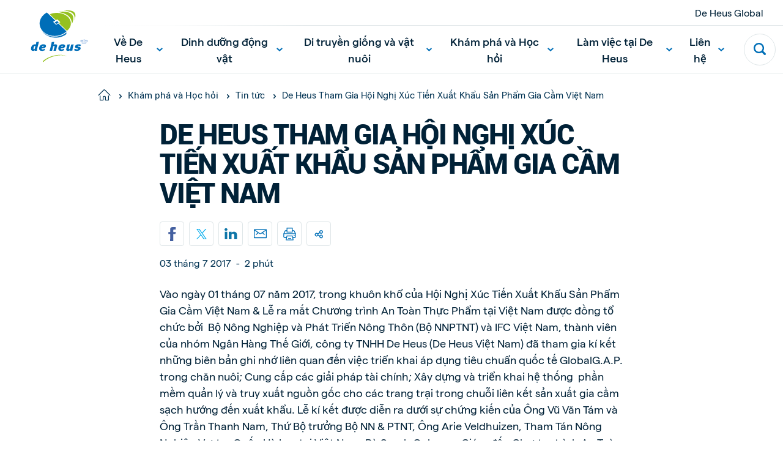

--- FILE ---
content_type: text/html; charset=utf-8
request_url: https://www.deheus.com.vn/kham-pha-va-hoc-hoi/tin-tuc/de-heus-tham-gia-hoi-nghi-xuc-tien-xuat-khau-san-pham-gia-cam-viet-nam
body_size: 35291
content:

<!DOCTYPE html>
<html  lang="vi" xml:lang="vi">
<head>
    <meta charset="utf-8">
    <meta http-equiv="X-UA-Compatible" content="IE=edge">
    <meta name="viewport" content="width=device-width, initial-scale=1, maximum-scale=1">
    <meta name="author" content="">


    <!-- Google Tag Manager -->
    <script>
        (function(w,d,s,l,i){w[l]=w[l]||[];w[l].push({'gtm.start':
        new Date().getTime(),event:'gtm.js'});var f=d.getElementsByTagName(s)[0],
        j=d.createElement(s),dl=l!='dataLayer'?'&l='+l:'';j.async=true;j.src=
        'https://www.googletagmanager.com/gtm.js?id='+i+dl;f.parentNode.insertBefore(j,f);
        })(window,document,'script','dataLayer','GTM-MNRMZG');
    </script>
    <!-- End Google Tag Manager -->



    <link href="https://www.deheus.com.vn/kham-pha-va-hoc-hoi/tin-tuc/de-heus-tham-gia-hoi-nghi-xuc-tien-xuat-khau-san-pham-gia-cam-viet-nam" rel="canonical" />
    <meta name="title" content="De Heus tham gia Hội Nghị Xúc Tiến Xuất Khẩu Sản Phẩm Gia Cầm Việt Nam & Lễ ra mắt Chương Trình An Toàn Thực Phẩm tại Việt Nam" />
<meta name="keywords" content="De Heus tham gia Hội Nghị Xúc Tiến Xuất Khẩu Sản Phẩm Gia Cầm Việt Nam & Lễ ra mắt Chương Trình An Toàn Thực Phẩm tại Việt Nam" />
<meta name="description" content="Vào ngày 01 tháng 07 năm 2017, trong khuôn khổ của Hội Nghị Xúc Tiến Xuất Khẩu Sản Phẩm Gia Cầm Việt Nam & Lễ ra mắt Chương trình An Toàn Thực Phẩm tại Việt Nam được đồng tổ chức bởi  Bộ Nông Nghiệp và Phát..." />

    <title>De Heus Tham Gia Hội Nghị Xúc Tiến Xuất Khẩu Sản Phẩm Gia Cầm Việt Nam</title>
    <meta property="og:title" content="De Heus tham gia Hội Nghị Xúc Tiến Xuất Khẩu Sản Phẩm Gia Cầm Việt Nam & Lễ ra mắt Chương Trình An Toàn Thực Phẩm tại Việt Nam">
<meta property="og:type" content="article">
<meta property="og:url" content="https://www.deheus.com.vn/kham-pha-va-hoc-hoi/tin-tuc/de-heus-tham-gia-hoi-nghi-xuc-tien-xuat-khau-san-pham-gia-cam-viet-nam">
<meta property="og:image" content="https://www.deheus.com.vn/contentassets/da8d0d6898aa480a9cae09647daa18f7/720x405-de_heus_tham_gia_hoi_nghi_xuc_tien_xuat_khau_san_pham_gia_cam_viet_nam_1-5959aa913002f.png">
<meta property="og:image:secure_url" content="https://www.deheus.com.vn/contentassets/da8d0d6898aa480a9cae09647daa18f7/720x405-de_heus_tham_gia_hoi_nghi_xuc_tien_xuat_khau_san_pham_gia_cam_viet_nam_1-5959aa913002f.png">
<meta property="og:description" content="Vào ngày 01 tháng 07 năm 2017, trong khuôn khổ của Hội Nghị Xúc Tiến Xuất Khẩu Sản Phẩm Gia Cầm Việt Nam & Lễ ra mắt Chương trình An Toàn Thực Phẩm tại Việt Nam được đồng tổ chức bởi  Bộ Nông Nghiệp và Phát...">
<meta property="og:locale" content="vi_VN">
<meta property="og:locale:alternate" content="vi">
<meta property="article:content_type" content="Overview Detail Page">
<meta property="article:published_time" content="02/23/2021 11:00:49 AM">
<meta property="article:modified_time" content="23/02/2021 11:00:49">


    <link rel="alternate" href="https://www.deheus.com.vn/kham-pha-va-hoc-hoi/tin-tuc/de-heus-tham-gia-hoi-nghi-xuc-tien-xuat-khau-san-pham-gia-cam-viet-nam" hreflang="vi" />
<link rel="alternate" href="https://www.deheus.com.vn/kham-pha-va-hoc-hoi/tin-tuc/de-heus-tham-gia-hoi-nghi-xuc-tien-xuat-khau-san-pham-gia-cam-viet-nam" hreflang="x-default" />

    
    <link rel="apple-touch-icon" sizes="180x180" href="/Assets/favicons/apple-touch-icon.png">
    <link rel="icon" type="image/png" sizes="32x32" href="/Assets/favicons/favicon-32x32.png">
    <link rel="icon" type="image/png" sizes="16x16" href="/Assets/favicons/favicon-16x16.png">
    <link rel="manifest" href="/Assets/favicons/site.webmanifest">
    <link rel="mask-icon" href="/Assets/favicons/safari-pinned-tab.svg" color="#5bbad5">
    <link rel="shortcut icon" href="/Assets/favicons/favicon.ico">
    <meta name="msapplication-TileColor" content="#ffffff">
    <meta name="msapplication-config" content="/Assets/favicons/browserconfig.xml">
    <meta name="theme-color" content="#ffffff">


    
    

    <script nonce="e1b5d533-0229-4716-87d1-ceee76af9b3e">
!function(T,l,y){var S=T.location,k="script",D="instrumentationKey",C="ingestionendpoint",I="disableExceptionTracking",E="ai.device.",b="toLowerCase",w="crossOrigin",N="POST",e="appInsightsSDK",t=y.name||"appInsights";(y.name||T[e])&&(T[e]=t);var n=T[t]||function(d){var g=!1,f=!1,m={initialize:!0,queue:[],sv:"5",version:2,config:d};function v(e,t){var n={},a="Browser";return n[E+"id"]=a[b](),n[E+"type"]=a,n["ai.operation.name"]=S&&S.pathname||"_unknown_",n["ai.internal.sdkVersion"]="javascript:snippet_"+(m.sv||m.version),{time:function(){var e=new Date;function t(e){var t=""+e;return 1===t.length&&(t="0"+t),t}return e.getUTCFullYear()+"-"+t(1+e.getUTCMonth())+"-"+t(e.getUTCDate())+"T"+t(e.getUTCHours())+":"+t(e.getUTCMinutes())+":"+t(e.getUTCSeconds())+"."+((e.getUTCMilliseconds()/1e3).toFixed(3)+"").slice(2,5)+"Z"}(),iKey:e,name:"Microsoft.ApplicationInsights."+e.replace(/-/g,"")+"."+t,sampleRate:100,tags:n,data:{baseData:{ver:2}}}}var h=d.url||y.src;if(h){function a(e){var t,n,a,i,r,o,s,c,u,p,l;g=!0,m.queue=[],f||(f=!0,t=h,s=function(){var e={},t=d.connectionString;if(t)for(var n=t.split(";"),a=0;a<n.length;a++){var i=n[a].split("=");2===i.length&&(e[i[0][b]()]=i[1])}if(!e[C]){var r=e.endpointsuffix,o=r?e.location:null;e[C]="https://"+(o?o+".":"")+"dc."+(r||"services.visualstudio.com")}return e}(),c=s[D]||d[D]||"",u=s[C],p=u?u+"/v2/track":d.endpointUrl,(l=[]).push((n="SDK LOAD Failure: Failed to load Application Insights SDK script (See stack for details)",a=t,i=p,(o=(r=v(c,"Exception")).data).baseType="ExceptionData",o.baseData.exceptions=[{typeName:"SDKLoadFailed",message:n.replace(/\./g,"-"),hasFullStack:!1,stack:n+"\nSnippet failed to load ["+a+"] -- Telemetry is disabled\nHelp Link: https://go.microsoft.com/fwlink/?linkid=2128109\nHost: "+(S&&S.pathname||"_unknown_")+"\nEndpoint: "+i,parsedStack:[]}],r)),l.push(function(e,t,n,a){var i=v(c,"Message"),r=i.data;r.baseType="MessageData";var o=r.baseData;return o.message='AI (Internal): 99 message:"'+("SDK LOAD Failure: Failed to load Application Insights SDK script (See stack for details) ("+n+")").replace(/\"/g,"")+'"',o.properties={endpoint:a},i}(0,0,t,p)),function(e,t){if(JSON){var n=T.fetch;if(n&&!y.useXhr)n(t,{method:N,body:JSON.stringify(e),mode:"cors"});else if(XMLHttpRequest){var a=new XMLHttpRequest;a.open(N,t),a.setRequestHeader("Content-type","application/json"),a.send(JSON.stringify(e))}}}(l,p))}function i(e,t){f||setTimeout(function(){!t&&m.core||a()},500)}var e=function(){var n=l.createElement(k);n.src=h;var e=y[w];return!e&&""!==e||"undefined"==n[w]||(n[w]=e),n.onload=i,n.onerror=a,n.onreadystatechange=function(e,t){"loaded"!==n.readyState&&"complete"!==n.readyState||i(0,t)},n}();y.ld<0?l.getElementsByTagName("head")[0].appendChild(e):setTimeout(function(){l.getElementsByTagName(k)[0].parentNode.appendChild(e)},y.ld||0)}try{m.cookie=l.cookie}catch(p){}function t(e){for(;e.length;)!function(t){m[t]=function(){var e=arguments;g||m.queue.push(function(){m[t].apply(m,e)})}}(e.pop())}var n="track",r="TrackPage",o="TrackEvent";t([n+"Event",n+"PageView",n+"Exception",n+"Trace",n+"DependencyData",n+"Metric",n+"PageViewPerformance","start"+r,"stop"+r,"start"+o,"stop"+o,"addTelemetryInitializer","setAuthenticatedUserContext","clearAuthenticatedUserContext","flush"]),m.SeverityLevel={Verbose:0,Information:1,Warning:2,Error:3,Critical:4};var s=(d.extensionConfig||{}).ApplicationInsightsAnalytics||{};if(!0!==d[I]&&!0!==s[I]){var c="onerror";t(["_"+c]);var u=T[c];T[c]=function(e,t,n,a,i){var r=u&&u(e,t,n,a,i);return!0!==r&&m["_"+c]({message:e,url:t,lineNumber:n,columnNumber:a,error:i}),r},d.autoExceptionInstrumented=!0}return m}(y.cfg);function a(){y.onInit&&y.onInit(n)}(T[t]=n).queue&&0===n.queue.length?(n.queue.push(a),n.trackPageView({})):a()}(window,document,{src: "https://js.monitor.azure.com/scripts/b/ai.2.gbl.min.js", crossOrigin: "anonymous", cfg: { instrumentationKey:'f7fc7915-cf55-4a96-8f31-5ff0977bce44', disableCookiesUsage: false }});
</script>


    
        <style>
            @font-face {
                font-family: 'Roboto';
                src: url('/Assets/fonts/roboto/roboto-regular-webfont.woff') format('woff');
                font-weight: 400;
                font-style: normal;
            }

            @font-face {
                font-family: 'Roboto';
                src: url('/Assets/fonts/roboto/roboto-medium-webfont.woff') format('woff');
                font-weight: 500;
                font-style: normal;
            }

            @font-face {
                font-family: 'Roboto';
                src: url('/Assets/fonts/roboto/roboto-medium-webfont.woff') format('woff');
                font-weight: 600;
                font-style: normal;
            }

            @font-face {
                font-family: 'Roboto';
                src: url('/Assets/fonts/roboto/roboto-medium-webfont.woff') format('woff');
                font-weight: 700;
                font-style: normal;
            }

            @font-face {
                font-family: 'Roboto';
                src: url('/Assets/fonts/roboto/roboto-black-webfont.woff') format('woff');
                font-weight: 900;
                font-style: normal;
            }

            /*@import url('https://fonts.googleapis.com/css2?family=Roboto:wght@400;500;900&display=swap');*/
        </style>



    <style>

                :root {
                    --base-font-color: #002137;
                    --primary-color: #97be0d;
                    --secondary-color: #006fb7;
                    --font-type-main: matter, Roboto, sans-serif;
                    --font-type-titles: flama-site, Roboto, sans-serif;
                }
                </style>

<link as="style" href="/Assets/css/style.min.css?v=20260115010022" rel="preload" /><link href="/Assets/css/style.min.css?v=20260115010022" rel="stylesheet" type="text/css" />

</head>

<body class="overviewdetailpage">

    <!-- Google Tag Manager (noscript) -->
    <noscript>
        <iframe src="https://www.googletagmanager.com/ns.html?id=GTM-MNRMZG"
                height="0" width="0" style="display:none;visibility:hidden">
        </iframe>
    </noscript>
    <!-- End Google Tag Manager (noscript) -->


    <svg style="width:0;height:0;position:absolute;" aria-hidden="true" focusable="false">
    <symbol id="icon-close" viewBox="0 0 16 16">
        <path fill-rule="evenodd" clip-rule="evenodd"
            d="M6.02104 7.86317L.550505 13.3337c-.336017.336-.333624.8838.00534 1.2228l.614065.6141c.33897.3389.88678.3413 1.22279.0053l5.47053-5.47053 5.47057 5.47053c.336.336.8838.3336 1.2228-.0053l.614-.6141c.339-.339.3414-.8868.0054-1.2228L9.70543 7.86317 15.176 2.39264c.336-.33601.3336-.88382-.0054-1.22279l-.614-.614066c-.339-.338964-.8868-.341357-1.2228-.00534L7.86323 6.02098 2.39271.550446c-.33602-.336017-.88383-.333625-1.2228.00534l-.614064.614064c-.338965.33897-.341357.88678-.00534 1.2228L6.02104 7.86317z" />
    </symbol>
    <symbol id="icon-close-circle" viewBox="0 0 44 44" fill="none">
        <circle cx="22" cy="22" r="21.5172" fill="#fff" stroke="#DFE6E8" stroke-width=".965517" />
        <path fill-rule="evenodd" clip-rule="evenodd"
            d="M20.3035 21.8823l-4.6889 4.6889c-.288.288-.2859.7575.0046 1.0481l.5264.5263c.2905.2906.7601.2926 1.0481.0046l4.6888-4.6888 4.6889 4.6889c.288.288.7576.2859 1.0481-.0046l.5264-.5264c.2905-.2905.2926-.7601.0045-1.0481l-4.6889-4.6889 4.6893-4.6892c.288-.288.2859-.7575-.0046-1.0481l-.5264-.5263c-.2905-.2906-.7601-.2926-1.0481-.0046l-4.6892 4.6892-4.6891-4.6892c-.2881-.288-.7576-.2859-1.0481.0046l-.5264.5264c-.2905.2905-.2926.7601-.0046 1.0481l4.6892 4.6891z"
            fill="#006FB7" />
    </symbol>
    <symbol id="icon-menu" viewBox="0 0 26 16">
        <path fill-rule="evenodd" clip-rule="evenodd"
            d="M25.3333 0v2.66667H0V0h25.3333zm0 6.66667v2.66666H0V6.66667h25.3333zm0 9.33333v-2.6667H0V16h25.3333z" />
    </symbol>
    <symbol id="icon-search" viewBox="0 0 22 22">
        <path fill-rule="evenodd" clip-rule="evenodd"
            d="M21.4329 18.8806l-4.2491-4.2575c2.8778-4.3172 1.7188-10.15491-2.5897-13.0385C10.2855-1.29898 4.45932-.137665 1.58146 4.17946-1.2964 8.49659-.137393 14.3343 4.17117 17.2179c3.15595 2.1128 7.27063 2.1119 10.42563-.0018l4.2491 4.2566c.7199.7031 1.867.7031 2.587 0 .7254-.7039.7647-1.8441.0613-2.571-.0138-.0147-.0275-.0284-.0613-.0211zM9.3908 2.76141c3.6627 0 6.6321 2.97525 6.6321 6.64527s-2.9694 6.64522-6.6321 6.64522c-3.66273 0-6.63207-2.9752-6.63207-6.64522.00366-3.66819 2.97117-6.6416 6.63207-6.64527z" />
    </symbol>
    <symbol id="icon-arrow" viewBox="0 0 24 24">
        <path id="Arrow" fill-rule="evenodd" clip-rule="evenodd"
            d="M11.8525 15.1925L14.2075 12.8375H6.6001V11.1622H14.1336L11.7782 8.80679L12.9629 7.62213L17.4002 12.0139L13.0372 16.3769L11.8525 15.1925Z"/>
    </symbol>
    <symbol id="icon-facebook" viewBox="0 0 14 26">
        <path
            d="M13.9512 9.28666H8.93348V6.965s-.2797-2.20757 1.34532-2.20757h3.306V.00000125H7.95454S3.24447-.0185709 3.24447 4.46821c0 .96316-.00559 2.71967-.01119 4.81845H0v3.83144h3.22489C3.20531 19.2101 3.18294 26 3.18294 26h5.75054V13.1207h3.79542l1.2223-3.83404z" />
    </symbol>
    <symbol id="icon-twitter" viewBox="0 0 21 21">
        <path fill-rule="evenodd" clip-rule="evenodd"
            d="M12.5,8.9L20.3,0h-1.9l-6.8,7.7L6.3,0H0l8.2,11.7L0,21h1.9L9,12.9l5.7,8.2H21 M2.5,1.4h2.8l13.1,18.3h-2.8" />
    </symbol>
    <symbol id="icon-youtube" viewBox="0 0 24 17">
        <path fill-rule="evenodd" clip-rule="evenodd"
            d="M9.522 11.635l-.00075-6.79113 6.48455 3.40725L9.522 11.635zM23.76 3.66708s-.2348-1.66548-.954-2.3989C21.8932.305149 20.8703.300618 20.4015.244724 17.043-7e-8 12.0052 0 12.0052 0h-.0104S6.957-7e-8 3.5985.244724C3.129.300618 2.10675.305149 1.19325 1.26818.474 2.0016.24 3.66708.24 3.66708S0 5.62336 0 7.57889V9.4128c0 1.9563.24 3.9118.24 3.9118s.234 1.6655.95325 2.3989c.9135.963 2.11275.9328 2.64675 1.0333C5.76 16.9426 12 17 12 17s5.043-.0076 8.4015-.2523c.4688-.0566 1.4917-.0612 2.4045-1.0242.7192-.7334.954-2.3989.954-2.3989s.24-1.9555.24-3.9118V7.57889c0-1.95553-.24-3.91181-.24-3.91181z" />
    </symbol>
    <symbol id="icon-linkedin" viewBox="0 0 21 18">
        <path fill-rule="evenodd" clip-rule="evenodd"
            d="M20.4545 18h-4.5207v-6.3277c0-1.6563-.7071-2.78698-2.2621-2.78698-1.1895 0-1.8509.76301-2.1588 1.49838-.1155.2639-.0974.6316-.0974.9993V18H6.93685s.05773-11.20894 0-12.22783h4.47865v1.91906c.2646-.83908 1.6957-2.03662 3.9795-2.03662 2.8334 0 5.0595 1.75885 5.0595 5.54629V18zM2.40769 4.24268h-.02886C.935659 4.24268 0 3.30793 0 2.12307 0 .915156.963315 0 2.43535 0c1.47083 0 2.37522.912851 2.40408 2.11961 0 1.18487-.93325 2.12307-2.43174 2.12307zM.515935 5.77217H4.50269V18H.515935V5.77217z" />
    </symbol>
    <symbol id="icon-instagram" viewBox="0 0 511 511.9">
        <path
            d="M510.95 150.5c-1.2-27.2-5.598-45.898-11.9-62.102-6.5-17.199-16.5-32.597-29.6-45.398-12.802-13-28.302-23.102-45.302-29.5-16.296-6.3-34.898-10.7-62.097-11.898C334.648.3 325.949 0 256.449 0s-78.199.3-105.5 1.5c-27.199 1.2-45.898 5.602-62.097 11.898-17.204 6.5-32.602 16.5-45.403 29.602-13 12.8-23.097 28.3-29.5 45.3-6.3 16.302-10.699 34.9-11.898 62.098C.75 177.801.449 186.5.449 256s.301 78.2 1.5 105.5c1.2 27.2 5.602 45.898 11.903 62.102 6.5 17.199 16.597 32.597 29.597 45.398 12.801 13 28.301 23.102 45.301 29.5 16.3 6.3 34.898 10.7 62.102 11.898 27.296 1.204 36 1.5 105.5 1.5s78.199-.296 105.5-1.5c27.199-1.199 45.898-5.597 62.097-11.898a130.934 130.934 0 0074.903-74.898c6.296-16.301 10.699-34.903 11.898-62.102 1.2-27.3 1.5-36 1.5-105.5s-.102-78.2-1.3-105.5zm-46.098 209c-1.102 25-5.301 38.5-8.801 47.5-8.602 22.3-26.301 40-48.602 48.602-9 3.5-22.597 7.699-47.5 8.796-27 1.204-35.097 1.5-103.398 1.5s-76.5-.296-103.403-1.5c-25-1.097-38.5-5.296-47.5-8.796C94.551 451.5 84.45 445 76.25 436.5c-8.5-8.3-15-18.3-19.102-29.398-3.5-9-7.699-22.602-8.796-47.5-1.204-27-1.5-35.102-1.5-103.403s.296-76.5 1.5-103.398c1.097-25 5.296-38.5 8.796-47.5C61.25 94.199 67.75 84.1 76.352 75.898c8.296-8.5 18.296-15 29.398-19.097 9-3.5 22.602-7.7 47.5-8.801 27-1.2 35.102-1.5 103.398-1.5 68.403 0 76.5.3 103.403 1.5 25 1.102 38.5 5.3 47.5 8.8 11.097 4.098 21.199 10.598 29.398 19.098 8.5 8.301 15 18.301 19.102 29.403 3.5 9 7.699 22.597 8.8 47.5 1.2 27 1.5 35.097 1.5 103.398s-.3 76.301-1.5 103.301zm0 0" />
        <path
            d="M256.45 124.5c-72.598 0-131.5 58.898-131.5 131.5s58.902 131.5 131.5 131.5c72.6 0 131.5-58.898 131.5-131.5s-58.9-131.5-131.5-131.5zm0 216.8c-47.098 0-85.302-38.198-85.302-85.3s38.204-85.3 85.301-85.3c47.102 0 85.301 38.198 85.301 85.3s-38.2 85.3-85.3 85.3zm0 0M423.852 119.3c0 16.954-13.747 30.7-30.704 30.7-16.953 0-30.699-13.746-30.699-30.7 0-16.956 13.746-30.698 30.7-30.698 16.956 0 30.703 13.742 30.703 30.699zm0 0" />
    </symbol>
    <symbol id="icon-tiktok" viewBox="0 0 2859 3333" shape-rendering="geometricPrecision"
        text-rendering="geometricPrecision" image-rendering="optimizeQuality" fill-rule="evenodd"
        clip-rule="evenodd">
        <path
            d="M2081 0c55 473 319 755 778 785v532c-266 26-499-61-770-225v995c0 1264-1378 1659-1932 753-356-583-138-1606 1004-1647v561c-87 14-180 36-265 65-254 86-398 247-358 531 77 544 1075 705 992-358V1h551z" />
    </symbol>
    <symbol id="icon-globe" viewBox="0 0 26 26">
        <path
            d="M.8125 13c0 3.2323 1.28404 6.3323 3.56964 8.6179C6.66774 23.9035 9.76767 25.1875 13 25.1875c3.2323 0 6.3323-1.284 8.6179-3.5696 2.2856-2.2856 3.5696-5.3856 3.5696-8.6179 0-3.23233-1.284-6.33226-3.5696-8.61786C19.3323 2.09654 16.2323.8125 13 .8125c-3.23233 0-6.33226 1.28404-8.61786 3.56964C2.09654 6.66774.8125 9.76767.8125 13v0z"
            stroke-width="1.625" stroke-linecap="round" stroke-linejoin="round" />
        <path
            d="M10.0631 24.8311C8.41425 22.4131 7.3125 18.0191 7.3125 13c0-5.01906 1.10175-9.41305 2.7506-11.83105M.8125 13h24.375M2.68896 19.5H23.3113M2.68896 6.5H23.3113M15.937 1.16895C17.5858 3.58695 18.6876 7.98094 18.6876 13c0 5.0191-1.1018 9.4131-2.7506 11.8311"
            stroke-width="1.625" stroke-linecap="round" stroke-linejoin="round" />
    </symbol>
    <symbol id="icon-chevron" viewBox="0 0 12 8">
        <path fill-rule="evenodd" clip-rule="evenodd"
            d="M5.99994 7.60002l.82202-.72392L12 2.2848 10.356.400024 6 4.26089 1.64403.400024.00000182 2.2848 5.17804 6.8761l.8219.72392z" />
    </symbol>
    <symbol id="icon-home" viewBox="0 0 28 26">
        <path fill-rule="evenodd" clip-rule="evenodd"
            d="M13.3983 2.12364c.3343-.33433.8754-.33433 1.2097-.00062L26.2276 13.7427c.334.334.8755.334 1.2095 0 .334-.334.334-.8755 0-1.2095L15.8181.91412l-.0017-.001657C14.8142-.0880407 13.1909-.0880404 12.1887.91412L.569715 12.5332c-.334001.334-.334001.8755 0 1.2095.334001.334.875525.334 1.209525 0L13.3983 2.12364zM5.45076 14.8484c0-.4723-.38291-.8552-.85526-.8552-.47235 0-.85527.3829-.85527.8552v9.4079c0 .4724.38292.8553.85527.8553h6.8421c.4724 0 .8553-.3829.8553-.8553v-6.8421c0-.4718.3834-.8552.8552-.8552h1.7106c.4718 0 .8552.3834.8552.8552v6.8421c0 .4724.3829.8553.8553.8553h6.8421c.4723 0 .8553-.3829.8553-.8553v-9.4079c0-.4723-.383-.8552-.8553-.8552-.4724 0-.8553.3829-.8553.8552v8.5527h-5.1316v-5.9869c0-1.4165-1.1492-2.5658-2.5657-2.5658h-1.7106c-1.4165 0-2.5658 1.1493-2.5658 2.5658v5.9869H5.45076v-8.5527z" />
    </symbol>
    <symbol id="icon-check" viewBox="0 0 18 14">
        <path
            d="M14.9721.690796L13.8671 1.7958c-2.469 2.47405-4.72263 4.89944-7.09305 7.32055L3.98711 6.88197l-1.21875-.975-1.950001 2.4375L5.93724 12.4395l1.08875.8694.99125-.9913c2.80516-2.81112 5.31886-5.57283 8.05996-8.31999l1.105-1.105L14.9721.690796z" />
    </symbol>
    <symbol id="icon-check-circle" viewBox="0 0 48 48">
        <circle cx="24" cy="24" r="23.5" fill="#fff" stroke="#DFE6E8" />
        <path
            d="M32.3497 16.2349l-1.36 1.36c-3.0388 3.045-5.8125 6.03-8.7299 9.0099l-3.4301-2.75-1.5-1.2-2.4 3 6.3001 5.04 1.34 1.07 1.22-1.22c3.4525-3.4599 6.5463-6.8589 9.92-10.24l1.36-1.36-2.7201-2.7099z"
             />
    </symbol>
    <symbol id="icon-whatsapp" viewBox="0 0 20 20">
        <path fill-rule="evenodd" clip-rule="evenodd"
            d="M10.0029.00016592C15.5157.00016592 20 4.4857 20 10.0001 20 15.5143 15.5157 20 10.0029 20c-2.03355 0-3.92015-.6054-5.50105-1.6519L.658169 19.5766l1.246011-3.7154C.705276 14.215 0 12.1869 0 9.99992 0 4.48554 4.48427 0 9.9971 0v.00016592h.0058zM6.23568 4.57397c-.38216 0-.78174.11166-1.02275.35854-.29375.29981-1.02258.99931-1.02258 2.43382s1.04614 2.82187 1.18713 3.01607c.14696.1937 2.03952 3.1802 4.97802 4.3974 2.298.9523 2.9799.8641 3.5029.7524.764-.1646 1.722-.7292 1.963-1.4109.241-.6821.241-1.2641.1704-1.3876-.0705-.1234-.2646-.1938-.5583-.3409-.2938-.147-1.7221-.8525-1.9925-.9466-.2645-.0999-.5171-.0645-.7168.2177-.2822.3939-.5584.7937-.7818 1.0346-.1763.1882-.4644.2117-.7053.1117-.3232-.1351-1.2282-.4528-2.34502-1.4463-.86402-.77-1.45169-1.72817-1.62204-2.0162-.17051-.29384-.01758-.46456.11744-.62318.14696-.18234.28795-.31159.43491-.48215.14696-.1704.22923-.25866.32328-.45859.10001-.19396.02935-.39389-.04114-.54089-.07049-.147-.65817-1.58151-.89918-2.16337-.1939-.4644-.34086-.48199-.63461-.49394-.10002-.0058-.21148-.01161-.33506-.01161z" />
    </symbol>
    <symbol id="icon-viber" x="0px" y="0px" viewBox="0 0 1024 1024" style="enable-background:new 0 0 1024 1024;">
        <style type="text/css">
            .st0 {
                fill-rule: evenodd;
                clip-rule: evenodd;
                fill: #665CAC;
            }

            .st1 {
                fill-rule: evenodd;
                clip-rule: evenodd;
                fill: #FFFFFF;
            }
        </style>
        <g>
            <circle id="Oval_22_" class="st0" cx="512" cy="512" r="512" />
            <path class="st1" d="M744.2,285.5c-15.7-13.7-79.3-57.5-220.7-58.1c0,0-166.9-9.6-248.2,61.2c-45.3,43-61.3,105.8-62.9,183.8
                c-1.7,78-3.9,223.9,144.6,263.6h0.1l-0.1,60.4c0,0-1,24.5,16,29.4c20.5,6.1,32.5-12.5,52.3-32.6c10.7-11,25.6-27.1,36.9-39.5
                c101.5,8.1,179.6-10.5,188.5-13.2c20.5-6.3,136.5-20.5,155.3-166.4C825.3,423.7,796.4,328.5,744.2,285.5 M761.5,563.4
                c-15.9,121.9-110.1,129.7-127.3,134.8c-7.4,2.3-75.9,18.4-162.1,13.1c0,0-64.3,73.4-84.3,92.7c-3.1,3-6.8,4.2-9.3,3.6
                c-3.5-0.8-4.3-4.7-4.3-10.4c0.1-8.1,0.5-100.4,0.5-100.4c-125.5-33-118.2-157.4-116.8-222.5c1.4-65.1,14.3-118.4,52.6-154.3
                c68.9-59,210.6-50.3,210.6-50.3c119.7,0.5,177.1,34.7,190.3,46.1C755.4,351.8,777.9,437.7,761.5,563.4 M534,417.1
                c16.5,0.8,29.4,5.7,38.2,14.4c8.9,8.6,13.8,21.2,14.5,37.2c0.1,2.8-2.1,5-5,5.2c0.1,0.1,0,0.1-0.1,0.1c-2.8,0-5.1-2.1-5.2-4.7
                c-1.4-27.4-15.1-40.8-43-42.2c-2.9-0.1-5.1-2.5-5-5.2C528.6,419.1,531.1,417,534,417.1 M592.9,416c-17.2-17.8-40.7-27.5-71.6-29.5
                c-2.9-0.2-5-2.6-4.9-5.3c0.2-2.8,2.7-4.7,5.5-4.6c33.3,2.3,59.8,13.3,78.6,32.7c18.9,19.5,28.1,44,27.4,73
                c-0.2,2.7-2.5,4.7-5.3,4.7h-0.1c-2.9-0.1-5.2-2.4-5.1-5C618.2,455.4,610.2,433.8,592.9,416 M622.9,380.5
                c30.8,28.6,46.6,68.1,47.1,117.3c0.1,2.7-2.3,4.9-5.2,4.9c-2.8,0-5.2-2.2-5.2-4.9c-0.3-46.5-15.2-83.5-43.9-110.3
                c-28.8-26.7-65.2-40.3-108.1-40.5c-2.9,0-5.2-2.3-5.2-4.9c0-2.7,2.4-4.9,5.2-4.9C553.2,337.4,592,352,622.9,380.5 M659,612.5
                c0,0.1-0.1,0.2-0.1,0.2c-6.1,10.2-14.2,19.9-24.6,28.7c-0.1,0.1-0.1,0.1-0.2,0.2c-8.5,6.7-16.8,10.5-24.9,11.4
                c-1,0.2-2.2,0.3-3.6,0.2c-3.6,0-7.2-0.4-10.6-1.5l-0.3-0.4c-12.6-3.3-33.6-11.8-68.6-30c-22.8-11.9-41.6-24.1-57.6-36.1
                c-8.5-6.3-17.1-13.5-25.9-21.8c-0.3-0.3-0.5-0.5-0.9-0.8l-0.9-0.8c-0.3-0.3-0.5-0.5-0.9-0.8c-0.3-0.3-0.5-0.5-0.9-0.8
                c-8.8-8.3-16.4-16.6-23-24.6c-12.7-15.1-25.6-33.1-38.1-54.6c-19.3-33.2-28.2-53.2-31.7-65.1l-0.4-0.3c-1.2-3.3-1.7-6.7-1.6-10.1
                c-0.1-1.3,0-2.6,0.2-3.4c1-7.7,5-15.6,12-23.7c0.1-0.1,0.1-0.1,0.2-0.2c9.4-9.8,19.4-17.6,30.3-23.3c0.1,0,0.2-0.1,0.2-0.1
                c11.4-5.6,22.2-3.7,29.5,4.6c0.1,0.1,15.3,17.4,21.8,25.8c6.2,8,14.5,20.7,18.7,27.9c7.5,12.7,2.8,25.8-4.6,31.3l-14.9,11.2
                c-7.5,5.7-6.5,16.3-6.5,16.3s22.1,79,104.3,98.9c0,0,11.3,0.9,17.2-6.2l11.8-14.1c5.8-7,19.4-11.4,33-4.3
                c7.5,4,20.9,11.9,29.4,17.7c8.9,6.2,27.2,20.7,27.2,20.7C662.9,591.4,664.8,601.7,659,612.5" />
        </g>
        <g id="channel-logos-white">
        </g>
    </symbol>
    <symbol id="icon-sharing" viewBox="0 0 20 20">
        <path
            d="M1.8457 11.4087c0 .8453.33583 1.6561.9336 2.2539.59777.5977 1.40853.9336 2.2539.9336.84538 0 1.65613-.3359 2.25391-.9336.59777-.5978.93359-1.4086.93359-2.2539 0-.8454-.33582-1.65618-.93359-2.25395-.59778-.59777-1.40853-.9336-2.25391-.9336-.84537 0-1.65613.33583-2.2539.9336-.59777.59777-.9336 1.40855-.9336 2.25395zM12.4707 15.6587c0 .8453.3358 1.6561.9336 2.2539.5978.5977 1.4085.9336 2.2539.9336.8454 0 1.6561-.3359 2.2539-.9336.5978-.5978.9336-1.4086.9336-2.2539 0-.8454-.3358-1.6562-.9336-2.2539-.5978-.5978-1.4085-.9336-2.2539-.9336-.8454 0-1.6561.3358-2.2539.9336-.5978.5977-.9336 1.4085-.9336 2.2539v0zM12.4707 5.03365c0 .84538.3358 1.65613.9336 2.25391.5978.59777 1.4085.93359 2.2539.93359.8454 0 1.6561-.33582 2.2539-.93359.5978-.59778.9336-1.40853.9336-2.25391 0-.84537-.3358-1.65613-.9336-2.2539-.5978-.59777-1.4085-.9336-2.2539-.9336-.8454 0-1.6561.33583-2.2539.9336-.5978.59777-.9336 1.40853-.9336 2.2539v0zM7.76172 9.77239l5.17088-3.1025M7.99023 12.5916l4.70897 1.8841"
            stroke-width="2.125" stroke-linecap="round" stroke-linejoin="round" />
    </symbol>
    <symbol id="icon-print" viewBox="0 0 26 26">
        <path fill-rule="evenodd" clip-rule="evenodd"
            d="M7.47192.364044c-.43616 0-.78974.353581-.78974.789746v3.94874H5.28934c-.43998-.00009-.87153.12234-1.24585.35358-.37439.23127-.67704.56239-.8739.95597L.455084 11.8421c-.057995.1099-.090826.2352-.090826.3681v6.3179c0 .6284.249615 1.231.693932 1.6753.44432.4444 1.04694.694 1.6753.694h3.14332l-.75879 3.7939c-.0464.232.01367.4726.16367.6556.15.183.37414.289.61074.289H20.1078c.2366 0 .4608-.106.6108-.289.15-.183.21-.4236.1636-.6556l-.7587-3.7939h3.1433c.6284 0 1.231-.2496 1.6753-.694.4444-.4443.694-1.0469.694-1.6753v-6.3158l-.0001-.0162c-.0002-.0088-.0005-.0176-.001-.0264-.0059-.1178-.0377-.2288-.0897-.3274l-2.7146-5.43037c-.1969-.39358-.4995-.72455-.8739-.95582-.3743-.23124-.8058-.35367-1.2458-.35358h-1.3929V1.15379c0-.436165-.3536-.789746-.7898-.789746H7.47192zM19.3181 6.68202v2.36921c0 .43617-.3536.78975-.7898.78975H7.47192c-.43616 0-.78974-.35358-.78974-.78975V6.68202H5.2891c-.14668-.00004-.29072.04077-.41552.11786-.12474.07706-.22557.18733-.29119.31846L2.43174 11.4205H23.5686L21.418 7.11849c-.0656-.13113-.1665-.24155-.2912-.31861-.1248-.07709-.2686-.1179-.4153-.11786h-1.3934zm-11.05644-.7819v2.36137h9.47694V1.94353H8.26166v3.9409l.00004.00785-.00004.00784zM24.0566 13H1.94375v5.5281c0 .2095.0832.4104.23131.5585.1481.1481.34898.2313.55843.2313h3.45922l.5048-2.524c.07383-.3692.39795-.6349.77441-.6349H18.5283c.3765 0 .7006.2657.7744.6349l.5049 2.524h3.4592c.2095 0 .4104-.0832.5585-.2313s.2313-.349.2313-.5585V13zm-5.6711 7.2617l.0028.0138.7562 3.7809H6.85576l.7554-3.7769c.00237-.0107.00452-.0215.00645-.0323l.50175-2.5087h9.76154l.5025 2.5127.0021.0105zm3.0386-5.4826c.1948-.1302.4238-.1997.6581-.1997.3142 0 .6155.1248.8377.347.2221.2222.3469.5235.3469.8377 0 .2342-.0694.4633-.1996.6581-.1302.1948-.3152.3466-.5316.4363-.2165.0897-.4547.1131-.6845.0674-.2298-.0457-.4409-.1585-.6065-.3242-.1657-.1657-.2785-.3767-.3242-.6065-.0457-.2298-.0223-.468.0674-.6845.0896-.2164.2415-.4014.4363-.5316zm.8092 1.3498c.0238-.0099.0467-.0221.0683-.0365.0433-.029.0803-.0661.1089-.109.0143-.0214.0266-.0442.0365-.0682.02-.0482.0301-.0995.0301-.1511 0-.0258-.0025-.0516-.0076-.0771-.0152-.0766-.0528-.1469-.1081-.2022-.0552-.0552-.1256-.0928-.2021-.108-.0255-.0051-.0513-.0076-.0771-.0076-.0516 0-.1029.0101-.1511.03-.024.01-.0469.0222-.0683.0365-.0429.0287-.08.0657-.1089.109-.0144.0216-.0266.0445-.0365.0682-.0197.0477-.0301.0991-.0301.1512 0 .026.0026.0518.0076.077.0152.076.0525.1465.1081.2022.0556.0556.1261.0929.2022.108.0252.0051.051.0076.077.0076.0521 0 .1035-.0103.1511-.03zm-11.6024 4.7686c-.4361 0-.7897.3536-.7897.7897 0 .4362.3536.7898.7897.7898h4.7385c.4362 0 .7898-.3536.7898-.7898 0-.4361-.3536-.7897-.7898-.7897h-4.7385z" />
    </symbol>
    <symbol id="icon-email" viewBox="0 0 26 18">
        <path fill-rule="evenodd" clip-rule="evenodd"
            d="M.8125 0C.363769 0 0 .363769 0 .8125v16.25c0 .4487.363769.8125.8125.8125h24.375c.4487 0 .8125-.3638.8125-.8125V.8125C26 .363769 25.6362 0 25.1875 0H.8125zm.8125 2.64009V16.25h22.75V2.64016l-6.0842 4.19553 3.386 3.13021c.3295.3046.3497.8187.0451 1.1482-.3047.3295-.8187.3496-1.1482.045l-3.6539-3.37793-1.9772 1.36342c-.5711.39428-1.2486.60545-1.9425.60545-.694 0-1.3715-.21117-1.9426-.60545L9.08043 7.78123 5.42655 11.1591c-.3295.3046-.84355.2845-1.14816-.045-.30461-.3295-.28444-.8436.04506-1.1482l3.38589-3.13015L1.625 2.64009zM22.9847 1.625H3.01542l8.96498 6.18208c.2996.20689.6555.31795 1.0197.31795.3641 0 .7196-.1108 1.0192-.31768L22.9847 1.625z" />
    </symbol>
    <symbol id="icon-location" viewBox="0 0 12 16">
        <path fill-rule="evenodd" clip-rule="evenodd"
            d="M6.3001.800049C3.1537.80351.603518 3.38461.600098 6.56917c0 3.65873 5.080982 8.84293 5.296442 9.06213.2223.225.58368.225.80598 0 .21546-.2192 5.29758-5.4034 5.29758-9.06213-.0034-3.18456-2.5536-5.76566-5.7-5.769121zm0 3.749931c1.10124 0 1.995.90459 1.995 2.01919 0 1.11459-.89376 2.01919-1.995 2.01919-1.10124 0-1.995-.9046-1.995-2.01919.00114-1.11575.89262-2.01919 1.995-2.0215v.00231z" />
    </symbol>
    <symbol id="icon-star" viewBox="0 0 16 16">
        <path d="M9.28565 1.33266C8.70268 0.363935 7.29822 0.363935 6.71525 1.33266L4.99265 4.19503C4.92282 4.31103 4.80895 4.39376 4.67705 4.42433L1.42246 5.1781C0.320996 5.4332 -0.113003 6.7689 0.628161 7.6227L2.81812 10.1455C2.90688 10.2478 2.95037 10.3816 2.93867 10.5165L2.64982 13.8447C2.55206 14.9711 3.68828 15.7966 4.72935 15.3556L7.80542 14.0524C7.93008 13.9996 8.07082 13.9996 8.19548 14.0524L11.2716 15.3556C12.3126 15.7966 13.4489 14.9711 13.3511 13.8447L13.0623 10.5165C13.0505 10.3816 13.094 10.2478 13.1828 10.1455L15.3727 7.6227C16.1139 6.7689 15.6799 5.4332 14.5784 5.1781L11.3239 4.42433C11.192 4.39376 11.0781 4.31103 11.0083 4.19503L9.28565 1.33266Z"/>
    </symbol>
    <symbol id="icon-external-link" viewBox="0 0 32 31">
        <path d="M.999999 15.0054H22M17 20.0054l5-5-5-5" stroke-width="2" stroke-linecap="round"
            stroke-linejoin="round" />
        <path
            d="M4.4092 21.1333c1.37606 2.8269 3.66361 5.1083 6.4942 6.4768 2.8306 1.3685 6.0394 1.7444 9.1096 1.0671 3.0702-.6773 5.8231-2.3684 7.8152-4.8008 1.9921-2.4323 3.1074-5.4645 3.1664-8.608.059-3.1434-.9419-6.21526-2.8413-8.72064-1.8995-2.50539-4.587-4.29847-7.6297-5.09045-3.0426-.791972-6.2633-.536724-9.1432.72463C8.50049 3.4433 6.12898 5.63733 4.64786 8.41063"
            stroke-width="2" stroke-linecap="round" stroke-linejoin="round" />
    </symbol>
    <symbol id="icon-triangle" viewBox="0 0 9 4">
        <path d="M0 0h9L6.75 2 4.5 4 2.25 2 0 0z"/>
    </symbol>
    <symbol id="icon-external" viewBox="0 0 14 14">
        <path fill-rule="evenodd" clip-rule="evenodd"
            d="M12.9996.33313c.0875.000624.1738.018125.2544.051249V.38433c.2494.103136.4118.346256.4125.615632V4.33308c0 .36813-.2988.66688-.6669.66688-.3681 0-.6669-.29875-.6669-.66688V2.6094L7.47079 7.47132c-.12437.12875-.29499.20187-.47374.20375-.17875.00124-.35063-.06876-.47688-.19564-.12688-.12625-.19688-.29812-.19563-.47688.00187-.17873.07499-.34937.20374-.47374l4.86192-4.86192H9.66652c-.36813 0-.66688-.29875-.66688-.66688 0-.368128.29875-.66688.66688-.66688h3.33308zm-.6676 6.66705c0-.36813.2988-.66688.6669-.66688.1769 0 .3463.07064.4713.19563s.1956.29437.1956.47125v6.00002c0 .1769-.0706.3462-.1956.4712s-.2944.1957-.4713.1957H.998911c-.17688 0-.346241-.0707-.471248-.1957-.125006-.125-.195632-.2943-.195632-.4712V1.00018c0-.368129.298752-.666881.66688-.666881H6.99891c.36813 0 .66688.298752.66688.666881 0 .36813-.29875.66688-.66688.66688H1.66579V12.3333H12.332V7.00018z" />
    </symbol>
    <symbol id="icon-gps" viewBox="0 0 24 23">
        <path fill-rule="evenodd" clip-rule="evenodd"
            d="M20.858.516638c.2969-.12307.6237-.155303.939-.092621.3153.062681.6049.21746.8322.444758.2273.227295.3821.516905.4447.832175.0627.31528.0305.64206-.0926.93902L14.9895 21.9137c-.1335.3216-.367.5922-.6658.7712-.2987.179-.6471.2572-.9937.2233-.3466-.034-.6731-.1785-.9314-.412-.2583-.2336-.4347-.544-.5032-.8855L10.227 13.271l-8.33925-1.6683c-.34145-.0685-.65236-.2451-.88596-.5034-.233591-.2583-.378023-.5848-.412003-.9314-.033981-.34657.044288-.69492.223271-.99367.178982-.29875.449212-.53209.770842-.66564L20.858.516638zM2.20703 10.0094L21.4801 2.01782 13.4886 21.2909l-1.7744-8.8698c-.0644-.3216-.3157-.573-.6374-.6373l-8.86977-1.7744z" />
    </symbol>
    <symbol id="icon-phone" viewBox="0 0 22 22">
        <path
            d="M13.7639 20.3187l.011.0066c.9489.6044 2.0757.8671 3.1941.7444 1.1184-.1226 2.1615-.6231 2.9569-1.4189l.6909-.692c.3089-.309.4824-.728.4824-1.1649 0-.4369-.1735-.8559-.4824-1.1649l-2.9118-2.9131c-.1531-.1531-.3347-.2746-.5347-.3575-.2-.0828-.4143-.1255-.6307-.1255-.2165 0-.4308.0427-.6308.1255-.2.0829-.3816.2044-.5346.3575v0c-.309.3089-.728.4824-1.1649.4824-.4369 0-.8559-.1735-1.1648-.4824L8.38289 9.05625c-.15311-.15301-.27456-.3347-.35743-.53467-.08286-.19998-.12552-.41432-.12552-.63079 0-.21646.04266-.4308.12552-.63078.08287-.19997.20432-.38166.35743-.53467.30887-.30899.48239-.72801.48239-1.16491 0-.43691-.17352-.85593-.48239-1.16491l-2.91294-2.9131C5.16098 1.17353 4.74198 1 4.3051 1c-.43688 0-.85588.17353-1.16485.48242l-.69198.69202c-.79569.79548-1.29619 1.83863-1.41882 2.95708-.122621 1.11845.13998 2.24527.7444 3.19426l.00659.01099C4.97287 13.0596 9.04071 17.127 13.7639 20.3187v0z"
            stroke-width="1.75" stroke-linecap="round" stroke-linejoin="round" />
    </symbol>
    <symbol id="icon-before" viewBox="0 0 16 16">
        <path d="M7.11032 1.28125C7.11032 0.573744 6.53658 0 5.82907 0H1.28027C0.572768 0 -0.000976562 0.573744 -0.000976562 1.28125V5.83005C-0.000976562 6.53755 0.572768 7.1113 1.28027 7.1113H5.82907C6.53658 7.1113 7.11032 6.53755 7.11032 5.83005V1.28125Z" />
        <path d="M16 1.28125C16 0.573744 15.4262 0 14.7187 0H10.1699C9.46242 0 8.88867 0.573744 8.88867 1.28125V5.83005C8.88867 6.53755 9.46242 7.1113 10.1699 7.1113H14.7187C15.4262 7.1113 16 6.53755 16 5.83005V1.28125Z" />
        <path d="M7.1113 10.1699C7.1113 9.46242 6.53755 8.88867 5.83005 8.88867H1.28125C0.573744 8.88867 0 9.46242 0 10.1699V14.7187C0 15.4262 0.573744 16 1.28125 16H5.83005C6.53755 16 7.1113 15.4262 7.1113 14.7187V10.1699Z" />
        <path d="M16 10.1699C16 9.46242 15.4262 8.88867 14.7187 8.88867H10.1699C9.46242 8.88867 8.88867 9.46242 8.88867 10.1699V14.7187C8.88867 15.4262 9.46242 16 10.1699 16H14.7187C15.4262 16 16 15.4262 16 14.7187V10.1699Z" />
    </symbol>
    <symbol id="icon-filter" viewBox="0 0 25 26">
        <g clip-path="url(#clip0)">
            <path d="M1.20703 1.65625H23.8945V24.3437H1.20703V1.65625Z"stroke-width="1.5125"
                stroke-linecap="round" stroke-linejoin="round" />
            <path d="M13.3066 16.7812H19.3566" stroke-width="1.5125" stroke-linecap="round"
                stroke-linejoin="round" />
            <path d="M5.74414 16.7812H8.76914" stroke-width="1.5125" stroke-linecap="round"
                stroke-linejoin="round" />
            <path
                d="M13.307 16.7812C13.307 17.2299 13.174 17.6685 12.9247 18.0415C12.6755 18.4146 12.3212 18.7054 11.9067 18.8772C11.4922 19.0489 11.0361 19.0939 10.596 19.0064C10.156 18.919 9.75172 18.703 9.43439 18.3858C9.11706 18.0686 8.9009 17.6645 8.81325 17.2244C8.72559 16.7844 8.77038 16.3283 8.94194 15.9137C9.1135 15.4991 9.40414 15.1447 9.7771 14.8953C10.1501 14.6459 10.5886 14.5127 11.0373 14.5125C11.3353 14.5123 11.6304 14.5709 11.9058 14.6849C12.1812 14.7988 12.4314 14.9659 12.6422 15.1766C12.853 15.3873 13.0202 15.6374 13.1342 15.9128C13.2483 16.1881 13.307 16.4832 13.307 16.7812V16.7812Z"
                stroke-width="1.5125" stroke-linecap="round" stroke-linejoin="round" />
            <path d="M14.8191 9.21875H5.74414" stroke-width="1.5125" stroke-linecap="round"
                stroke-linejoin="round" />
            <path
                d="M19.3559 9.2187C19.3559 8.77003 19.2228 8.33143 18.9736 7.95836C18.7243 7.58528 18.3701 7.29449 17.9556 7.12275C17.5411 6.951 17.0849 6.90601 16.6449 6.99347C16.2048 7.08093 15.8005 7.29691 15.4832 7.6141C15.1659 7.93129 14.9497 8.33545 14.8621 8.77547C14.7744 9.2155 14.8192 9.67164 14.9908 10.0862C15.1623 10.5008 15.453 10.8552 15.8259 11.1046C16.1989 11.354 16.6374 11.4873 17.0861 11.4875C17.6879 11.4875 18.2651 11.2485 18.6907 10.823C19.1163 10.3976 19.3556 9.8205 19.3559 9.2187V9.2187Z"
                stroke-width="1.5125" stroke-linecap="round" stroke-linejoin="round" />
        </g>
        <defs>
            <clipPath id="clip0">
                <rect width="24.2" height="24.2" fill="white" transform="translate(0.449219 0.899902)" />
            </clipPath>
        </defs>
    </symbol>
    <symbol id="icon-configurator" viewBox="0 0 106 106">
        <circle opacity="0.4" cx="53" cy="53" r="52.5" stroke-dasharray="4 4" />
        <path
            d="M77.9448 59.8036L63.0942 74.6523L55.7964 76.1118L57.2559 68.814L72.1065 53.9654C72.4884 53.5827 72.9421 53.2792 73.4415 53.072C73.9409 52.8649 74.4762 52.7583 75.0169 52.7583C75.5575 52.7583 76.0929 52.8649 76.5923 53.072C77.0917 53.2792 77.5453 53.5827 77.9272 53.9654L77.9448 53.981C78.7167 54.7532 79.1504 55.8004 79.1504 56.8923C79.1504 57.9842 78.7167 59.0314 77.9448 59.8036Z"
            stroke-width="2.91912" stroke-linecap="round" stroke-linejoin="round" />
        <path
            d="M49.9582 70.2736H38.2817C37.5075 70.2736 36.765 69.966 36.2175 69.4186C35.6701 68.8711 35.3625 68.1286 35.3625 67.3544V35.2441C35.3625 34.4699 35.6701 33.7274 36.2175 33.1799C36.765 32.6325 37.5075 32.325 38.2817 32.325H54.5879C55.3616 32.3251 56.1035 32.6324 56.6507 33.1793L63.6995 40.228C64.2463 40.7752 64.5536 41.5172 64.5538 42.2908V52.7452"
            stroke-width="2.91912" stroke-linecap="round" stroke-linejoin="round" />
        <path d="M41.2007 41.0823H47.0389" stroke-width="2.91912" stroke-linecap="round"
            stroke-linejoin="round" />
        <path d="M41.2007 49.8396H47.0389" stroke-width="2.91912" stroke-linecap="round"
            stroke-linejoin="round" />
        <path d="M41.2007 58.5972H47.0389" stroke-width="2.91912" stroke-linecap="round"
            stroke-linejoin="round" />
        <path d="M52.8772 41.0823V58.597" stroke-width="2.91912" stroke-linecap="round"
            stroke-linejoin="round" />
        <path d="M58.7154 49.8396H52.8772" stroke-width="2.91912" stroke-linecap="round"
            stroke-linejoin="round" />
    </symbol>
    <symbol id="icon-remove" viewBox="0 0 8 9" xmlns="http://www.w3.org/2000/svg">
        <path fill-rule="evenodd" clip-rule="evenodd"
            d="M3.01052 4.38999L0.275253 7.12526C0.107244 7.29326 0.10844 7.56717 0.277923 7.73665L0.584956 8.04369C0.754438 8.21317 1.02834 8.21436 1.19635 8.04636L3.93162 5.31109L6.66689 8.04636C6.8349 8.21437 7.10881 8.21317 7.27829 8.04369L7.58532 7.73665C7.7548 7.56717 7.756 7.29327 7.58799 7.12526L4.85272 4.38999L7.58798 1.65473C7.75599 1.48672 7.75479 1.21281 7.58531 1.04333L7.27828 0.736297C7.1088 0.566814 6.83489 0.565618 6.66688 0.733627L3.93162 3.46889L1.19636 0.733628C1.02835 0.565619 0.754447 0.566815 0.584965 0.736298L0.277932 1.04333C0.10845 1.21281 0.107254 1.48672 0.275262 1.65473L3.01052 4.38999Z"/>
    </symbol>
    <symbol id="icon-download" viewBox="0 0 26 26" xmlns="http://www.w3.org/2000/svg">
        <path fill-rule="evenodd" clip-rule="evenodd"
            d="M13.365 13.365a6.084 6.084 0 118.603 8.604 6.084 6.084 0 01-8.603-8.604zm4.302-.282a4.583 4.583 0 100 9.167 4.583 4.583 0 000-9.167z" />
        <path fill-rule="evenodd" clip-rule="evenodd"
            d="M17.667 14.25a.75.75 0 01.75.75v5.333a.75.75 0 01-1.5 0V15a.75.75 0 01.75-.75z" />
        <path fill-rule="evenodd" clip-rule="evenodd"
            d="M15.136 17.803a.75.75 0 011.061 0l2 2a.75.75 0 01-1.06 1.06l-2-2a.75.75 0 010-1.06z" />
        <path fill-rule="evenodd" clip-rule="evenodd"
            d="M20.197 17.803a.75.75 0 010 1.06l-2 2a.75.75 0 01-1.06-1.06l2-2a.75.75 0 011.06 0zM4.917 8.333a.75.75 0 01.75-.75H15a.75.75 0 010 1.5H5.667a.75.75 0 01-.75-.75zM4.917 12.333a.75.75 0 01.75-.75H11a.75.75 0 010 1.5H5.667a.75.75 0 01-.75-.75zM4.917 16.333a.75.75 0 01.75-.75H9a.75.75 0 010 1.5H5.667a.75.75 0 01-.75-.75z"/>
        <path fill-rule="evenodd" clip-rule="evenodd"
            d="M4.333 3.75a.583.583 0 00-.583.583V19a.583.583 0 00.583.583H9a.75.75 0 010 1.5H4.333A2.083 2.083 0 012.25 19V4.333A2.083 2.083 0 014.333 2.25h9.448c.553 0 1.082.22 1.473.61l2.553 2.553c.39.39.61.92.61 1.472V9a.75.75 0 01-1.5 0V6.885a.584.584 0 00-.171-.412l-2.553-2.552a.584.584 0 00-.412-.171H4.333z" />
    </symbol>
    <symbol id="icon-contact-phone" viewBox="0 0 16 16">
        <path fill-rule="evenodd" clip-rule="evenodd"
            d="M3.0823 0.489614C2.82062 0.536894 2.52453 0.668478 2.30145 0.836638C2.13808 0.959774 1.45726 1.65432 1.31003 1.84803C0.73843 2.60011 0.459278 3.42408 0.462926 4.34848C0.464654 4.78333 0.516798 5.14667 0.63211 5.52709C0.772318 5.98961 0.908734 6.2588 1.26913 6.78403C3.24805 9.66805 5.78654 12.2671 8.63206 14.3225C9.57285 15.0021 9.85981 15.1697 10.3773 15.3421C10.8354 15.4946 11.1555 15.5443 11.6721 15.543C11.9864 15.5422 12.0945 15.5357 12.2679 15.5074C12.8838 15.4068 13.4244 15.198 13.9117 14.8726C14.2087 14.6742 14.3259 14.5729 14.7526 14.1453C15.1594 13.7378 15.2438 13.6335 15.3614 13.3929C15.4862 13.1375 15.5385 12.9042 15.5391 12.6C15.54 12.13 15.3898 11.7411 15.0648 11.3727C15.0005 11.2997 14.488 10.7823 13.9259 10.2228C13.0839 9.38451 12.8801 9.18989 12.7681 9.11656C12.4005 8.87608 12.0921 8.78909 11.6641 8.80513C11.2035 8.82241 10.8497 8.96806 10.4964 9.28585C10.3633 9.40553 10.277 9.4456 10.1521 9.4456C9.95763 9.4456 10.0511 9.52992 8.26881 7.74742C6.48544 5.96389 6.56038 6.04683 6.56038 5.85603C6.56038 5.73891 6.61022 5.63553 6.73062 5.50305C7.33056 4.84281 7.3732 3.88171 6.83457 3.16003C6.73669 3.02888 4.71352 1.00048 4.54406 0.863598C4.14478 0.54107 3.58718 0.398414 3.0823 0.489614ZM3.22197 1.91209C3.13195 1.95694 2.58501 2.49889 2.4308 2.69603C2.24024 2.93965 2.09909 3.20325 2.00105 3.49857C1.81003 4.074 1.81265 4.63353 2.00907 5.21357C2.11941 5.53944 2.31496 5.85752 2.88605 6.64003C4.82673 9.29917 7.23929 11.6564 9.93166 13.5239C10.3625 13.8227 10.5527 13.9247 10.8606 14.022C11.1579 14.1159 11.2929 14.1349 11.6641 14.1349C11.9606 14.1349 12.0308 14.1299 12.1724 14.0991C12.5068 14.0263 12.7909 13.9153 13.0527 13.7553C13.2692 13.6229 13.396 13.5165 13.7375 13.1805C14.0916 12.8322 14.1341 12.7709 14.1347 12.6081C14.1355 12.4106 14.1699 12.451 13.0275 11.3088C11.8908 10.1723 11.9303 10.206 11.7374 10.206C11.6025 10.206 11.5502 10.2306 11.3906 10.3687C11.1249 10.5987 10.8815 10.7279 10.5601 10.8095C10.4632 10.8342 10.3831 10.84 10.1441 10.8398C9.87075 10.8395 9.83579 10.8361 9.68806 10.7954C9.49267 10.7415 9.21472 10.6079 9.06406 10.4954C8.90462 10.3764 5.62669 7.09499 5.51643 6.94403C5.2664 6.60166 5.16123 6.27893 5.1619 5.85603C5.16269 5.36326 5.30317 5.00438 5.65123 4.606C5.76675 4.47377 5.80729 4.38713 5.80755 4.27203C5.80797 4.08637 5.82723 4.1088 4.69126 2.97275C3.8964 2.17784 3.63934 1.92997 3.58406 1.9051C3.47798 1.85741 3.32581 1.86033 3.22197 1.91209Z" />
    </symbol>
    <symbol id="logo-deheus" viewBox="0 0 129 117" fill="none">
        <path fill-rule="evenodd" clip-rule="evenodd"
                d="M56.7143 21.9921l3.2137-1.872 6.7238 6.3182-3.1981 2.0281.6864.6708 2.9329 2.8393 1.9813 1.9033 1.2169 1.17.6396.624 2.8393 2.7457.7488.7177 3.0733 2.9641 4.0094 3.8689c1.9345-1.5444 3.5881-3.2605 4.9298-5.117 1.2324-1.716 2.1996-3.5413 2.8393-5.429.6084-1.7472.936-3.5413 1.014-5.351.0624-1.6848-.1092-3.3697-.4992-5.0233-.3744-1.5445-.9516-3.0734-1.7161-4.5398-.7176-1.3885-1.6224-2.7145-2.6833-3.9782-1.014-1.2012-2.1685-2.34-3.4477-3.3853-1.248-1.014-2.6209-1.9501-4.0874-2.7925-1.404-.79561-2.8861-1.51324-4.4149-2.12166-1.4353-.56162-2.9485-1.06084-4.493-1.45086-2.8861-.73322-5.9126-1.15444-8.9703-1.24804-5.9594-.17161-11.8408.93603-17.0358 3.19812l1.1544 1.10764 1.3573 1.3104 3.2293 3.1202 3.6661 3.5257 4.181 4.0405.1092.156z"
                fill="#95C11F" />
        <path fill-rule="evenodd" clip-rule="evenodd"
                d="M62.0809 29.3403l-4.8206 3.0578-6.7239-6.8175 4.7738-2.7769-.9516-.936c-.8893-.8581-1.7473-1.6849-2.5897-2.4961-1.6225-1.5601-3.1513-3.0421-4.6178-4.4618-1.404-1.3416-2.7301-2.6365-4.0093-3.8533-1.2169-1.17008-2.3869-2.29332-3.4946-3.36976-1.0764-1.02964-2.106-2.02807-3.0889-2.97971-1.4508.78003-2.8237 1.65366-4.1029 2.5741-1.2949.95163-2.5117 1.96567-3.6194 3.04207-1.1388 1.1077-2.184 2.2933-3.1201 3.5258-.9672 1.2792-1.8252 2.6209-2.5429 4.0405-.7644 1.4509-1.3728 2.9797-1.8564 4.5398-.4837 1.638-.8269 3.3229-.9673 5.0546-.156 1.8096-.0936 3.6661.1872 5.5382.2964 1.9656.8581 3.9469 1.7005 5.9282.8892 2.0749 2.0593 4.0405 3.4633 5.8502 1.4821 1.9033 3.2293 3.6349 5.2262 5.1794 2.0749 1.5913 4.3838 2.9797 6.8955 4.0873 2.5897 1.1545 5.3666 2.0281 8.2839 2.5897 2.9797.5773 6.053.8269 9.1575.7177 3.1357-.1092 6.2714-.5617 9.3292-1.3885 3.0421-.8112 5.9594-1.9813 8.6895-3.4945 2.6833-1.4821 5.1482-3.2761 7.3166-5.3666L62.0809 29.3403z"
                fill="#006EB8" />
        <path fill-rule="evenodd" clip-rule="evenodd"
                d="M61.9872 3.7396S108.493-4.70031 92.502 31.181c0 0 3.5569-23.13565-30.5148-27.4414z"
                fill="#95C11F" />
        <path fill-rule="evenodd" clip-rule="evenodd"
                d="M73.5161 54.3477c-2.7145 1.5132-5.6474 2.5272-8.7363 3.3697-3.0421.8268-6.1935 1.17-9.3604 1.2792-3.1045.1092-6.1934-.1248-9.2043-.702-2.9017-.5616-5.7098-1.4197-8.3307-2.5897-2.5273-1.1232-4.8518-2.4961-6.9423-4.1029-1.9969-1.5445-3.7753-3.2918-5.273-5.195-.2496-.3121-.4836-.6241-.702-.9517.2028.3276.4056.6552.624.9673 1.3573 1.9812 2.9953 3.8377 4.8674 5.507 1.9657 1.7472 4.181 3.2917 6.6146 4.6021 2.5273 1.3573 5.2418 2.4493 8.0967 3.2449 2.9486.8269 6.0219 1.3105 9.1108 1.4665 3.1669.156 6.3338-.0312 9.4227-.5772 3.1201-.5616 6.1311-1.4665 8.9236-2.7145 2.7769-1.2325 5.3353-2.7769 7.5974-4.6022l.2496-3.9157c-2.0592 1.9188-4.3993 3.4945-6.9578 4.9142zM54.1246 27.1874l5.507-3.2605 3.3853 3.2137-5.507 3.4321-3.3853-3.3853z"
                fill="#006EB8" />
        <path fill-rule="evenodd" clip-rule="evenodd"
                d="M74.9202.822404S110.677-6.44746 97.8842 22.242c0 0 7.8318-20.31196-22.964-21.419596zM33.9842 111.618c2.3401-1.685 4.9766-3.121 7.8003-4.493 2.7769-1.342 5.741-2.434 8.7675-3.386 2.9642-.92 5.9751-1.638 8.9704-2.121 2.8861-.468 5.741-.702 8.4555-.702 2.6209 0 5.117.202 7.3947.608 2.1996.406 4.2121.983 5.9906 1.747.2964.125.5772.25.8424.39-.2496-.156-.4992-.296-.7644-.421-1.6537-.858-3.5569-1.544-5.663-2.059-2.1997-.531-4.6022-.874-7.1763-1.014-2.6677-.141-5.4758-.063-8.3619.249-2.9797.312-6.0218.858-9.0171 1.623-3.0733.78-6.0843 1.778-8.9548 2.964-2.9017 1.201-5.6318 2.605-8.0967 4.15-2.4492 1.529-4.6177 3.198-6.4742 4.945l.4524 2.481c1.6693-1.763 3.635-3.37 5.8346-4.961z"
                fill="#95C11F" />
        <path d="M9.21052 86.5941c-.24961.4056-.93604.936-1.62246.936-.81123 0-1.09204-.5304-1.09204-1.3728 0-.9048.68642-6.2558 3.18251-6.2558.49917 0 .93607.2496 1.02967.546l-1.49768 6.1466zM17.9936 73.864c.2808-1.17.5305-2.7457.4993-3.4165l-5.6631.8112c.0312.8113-.1248 2.1685-.936 5.4446-.468-.156-1.1544-.468-1.90326-.468-7.12946 0-9.219935 6.7395-9.09513 10.2652.031201 2.9329 1.71606 4.5866 4.75817 4.5866 1.77847 0 3.12012-.5773 3.77534-1.3573 0 .2808.0312.7332.15601 1.0141h4.74257c-.2184-1.0921-.1872-2.0125.6864-5.6163l2.9797-11.2636zM25.5755 81.961c.3432-1.4509 1.0921-2.4181 2.4649-2.4181.78 0 1.2169.3588 1.2169.9828 0 1.014-1.3417 1.5601-2.5585 1.5601-.5929.0156-.9673-.0624-1.1233-.1248zm-.8736 3.1981c.2496.0624.9984.1092 1.9033.1092 5.2886 0 8.0655-2.3869 8.0655-5.0234 0-2.9173-2.7145-4.0406-6.0999-4.0406-5.9594 0-9.4539 4.493-9.4539 9.7036 0 3.5725 2.0905 5.2106 6.6926 5.2106 1.6537 0 4.0718-.4992 6.6303-1.7629l-1.0609-2.9797c-1.3728.8113-3.1513 1.3885-4.5241 1.3885-1.6537 0-2.2465-.3744-2.2465-1.7317 0-.1716.0312-.6084.0936-.8736zM47.1979 71.4617l5.663-.8112c.0312.6864-.2184 2.2621-.4992 3.4321l-.4992 2.0905c-.0937.3276-.2185.8424-.3121 1.1389.9673-.6553 2.2777-1.0609 4.025-1.0609 2.1217 0 3.9781.5148 4.0093 2.6989 0 .4056-.0624.8736-.1872 1.4197L56.9014 90.744h-5.4602l2.2777-9.3135c.0936-.39.156-.6864.156-.9048 0-.4368-.2652-.5772-1.0452-.5772-.6864 0-1.5913.468-2.1217.8736l-2.4025 9.9063h-5.429l3.4321-14.1809c.8581-3.2605.9205-4.2745.8893-5.0858zM68.6331 81.961c.3432-1.4509 1.092-2.4181 2.4649-2.4181.78 0 1.2168.3588 1.2168.9828 0 1.014-1.3416 1.5601-2.5585 1.5601-.5928.0156-.9672-.0624-1.1232-.1248zm-.8737 3.1981c.2496.0624.9985.1092 1.9033.1092 5.2886 0 8.0655-2.3869 8.0655-5.0234 0-2.9173-2.7145-4.0406-6.0998-4.0406-5.9594 0-9.454 4.493-9.454 9.7036 0 3.5725 2.0905 5.2106 6.6927 5.2106 1.6536 0 4.0561-.4992 6.6302-1.7629l-1.0608-2.9797c-1.3729.8113-3.1513 1.3885-4.5242 1.3885-1.6536 0-2.2465-.3744-2.2465-1.7317 0-.1716.0312-.6084.0936-.8736zM96.5893 76.2977l-2.2465 9.2512c-.3432 1.4508-.4056 2.7613 0 4.2277l-5.0857 1.5913c-.2497-.4056-.4681-1.4509-.5305-1.7473-1.2792.9361-2.9953 1.4821-4.8049 1.4821-2.0281 0-3.9626-.6084-3.9626-2.7769 0-.6553.1248-1.5289.4992-3.1201l1.9969-8.2683 5.585-.6241-2.2777 9.3916c-.2808 1.1232-.1248 1.5912.7801 1.5912.8736 0 1.56-.39 2.2464-1.3104l2.2153-9.0327 5.585-.6553zM97.0885 89.3241l2.4961-3.1513c.9984.6864 3.0574 1.4665 4.9144 1.4665.905 0 1.965-.3744 1.965-1.2013 0-.6864-.53-.8736-2.184-1.2012l-1.341-.2652c-2.153-.4368-3.2452-1.6381-3.2452-3.4322 0-2.652 2.6522-5.2885 7.8472-5.2885 2.278 0 4.009.4056 6.084 1.2948l-2.402 2.9641c-1.28-.624-2.684-.9516-3.776-.9516-.343 0-1.622.078-1.622 1.092.031.3744.374.6864 1.716.9829l1.435.3276c2.091.468 3.339 1.3416 3.339 3.3853 0 2.3245-2.777 5.7566-8.534 5.7566-2.293-.0156-4.6956-.6708-6.6925-1.7785z"
                fill="#006EB8" />
        <path d="M119.241 65.9078c.172.1248.406.1872.656.1872.53 0 .951-.312.951-.7021 0-.39-.421-.702-.951-.702-.531 0-.952.312-.952.702 0 .1872.094.3745.296.5149zM124.561 72.6942h-9.345c-.171 0-.327.156-.327.3432v1.0453c0 .1872.14.3432.327.3432h9.345c.172 0 .328-.156.328-.3432v-1.0453c0-.1872-.141-.3432-.328-.3432zM128.087 68.17c-.296-1.1857-2.184-1.8097-5.632-1.8409h-5.117c-3.432.0312-5.335.6552-5.632 1.8409-.436 1.7784 2.84 4.0873 2.98 4.1965.016.0156.031.0156.047.0156.047 0 .093-.0468.093-.0936 0-.0312-.015-.0624-.046-.078-1.311-1.5912-1.81-2.8861-1.451-3.8377.405-1.0921 1.841-1.5289 2.886-1.7005-1.17.2808-1.857.7644-2.028 1.4353-.484 1.7784 2.668 4.1809 2.792 4.2745.016.0156.032.0156.047.0156.047 0 .094-.0312.094-.0936 0-.0312-.016-.0624-.031-.078-.89-1.3572-1.155-2.5273-.796-3.4633.562-1.4821 2.496-2.0281 3.167-2.1841.015 0 .031 0 .047-.0156.046-.0156.093-.0156.14-.0312.047-.0156.109-.0156.156-.0156-.172.2496-1.576 2.5429-.016 5.819.016.0312.047.0468.078.0468.032 0 .063-.0156.078-.0468 1.56-3.2605.188-5.5694.016-5.819.047 0 .094 0 .125.0156.312.0624 2.746.546 3.37 2.2153.358.9516.078 2.1061-.796 3.4633-.016.0156-.031.0468-.031.078 0 .0624.047.0936.093.0936.016 0 .032 0 .047-.0156.141-.0936 3.292-2.4961 2.793-4.2745-.188-.6709-.874-1.1545-2.028-1.4353 1.06.1716 2.496.624 2.886 1.7005.358.9516-.125 2.2465-1.451 3.8377-.031.0156-.047.0468-.047.078 0 .0624.047.0936.094.0936.015 0 .031 0 .046-.0156.188-.078 3.448-2.4025 3.027-4.1809z"
                fill="#8AB0DE" />
    </symbol>
    <symbol id="logo-koudijs" viewBox="0 0 83 71" fill="none">
        <path d="M81.4852 21.2311C81.4852 28.3367 75.7267 34.0856 68.6211 34.0856C61.5251 34.0856 55.7666 28.3272 55.7666 21.2311C55.7666 14.1255 61.5251 8.36707 68.6211 8.36707C75.7267 8.37655 81.4852 14.135 81.4852 21.2311Z" fill="#E63329" />
        <path d="M78.829 39.3128C78.829 40.3943 77.9467 41.2671 76.8747 41.2671L48.8983 41.2576C47.8168 41.2576 46.4033 41.2102 45.7392 41.1532C45.7392 41.1532 45.3218 41.1343 44.9234 40.9635C44.5249 40.7927 44.2498 40.5176 44.2498 40.5176C43.8229 40.0433 42.8837 38.9997 42.1627 38.1934L28.5398 22.9577C27.8188 22.1608 27.8188 20.8421 28.5208 20.0263L42.3904 4.0411C43.1019 3.23473 43.9842 2.28605 44.3637 1.95402C44.3637 1.95402 44.7147 1.63147 45.2459 1.44173C45.7772 1.26148 46.299 1.30892 46.3369 1.29943C46.3748 1.28994 47.2856 1.28046 48.3576 1.28046H76.7988C77.8708 1.28046 78.7531 2.16272 78.7531 3.23473V5.2554C78.7531 6.3274 77.8803 7.20967 76.7988 7.20967H62.028C60.956 7.20967 59.884 7.23813 59.6373 7.23813C59.1914 7.23813 58.442 8.00656 57.7494 8.8319L48.424 19.9693C47.7409 20.7947 47.7504 22.1323 48.4619 22.9482L57.4079 33.2413C58.1099 34.0571 58.7835 34.7971 58.9068 34.892L59.0871 35.0533C59.163 35.0912 59.3527 35.1197 59.3527 35.1197C59.7511 35.1481 60.956 35.1766 62.028 35.1766H76.8747C77.9467 35.1766 78.829 36.0589 78.829 37.1309V39.3128ZM21.0737 39.4172C20.8081 40.4607 19.7076 41.3145 18.6356 41.3145H6.01824C4.94624 41.3145 4.28217 40.4607 4.5478 39.4172L13.7594 3.29165C14.0251 2.2481 15.116 1.3943 16.1975 1.3943H28.8054C29.8774 1.3943 30.5415 2.2481 30.2758 3.29165L21.0737 39.4172Z" fill="#006EB8" />
        <path d="M11.1702 64.4717H8.36214L5.70585 57.9068L3.54287 59.548L2.49933 64.4717H0.383789L4.17849 46.6271H6.29403L4.0931 56.9677L10.8572 51.4748H13.6368L7.63166 56.3131L11.1702 64.4717Z" fill="#006EB8" />
        <path d="M18.3327 62.9253C21.4633 62.9253 22.8009 59.6998 23.1709 57.9542C23.5409 56.2182 23.5788 52.9832 20.4482 52.9832C17.3176 52.9832 15.9894 56.2182 15.6195 57.9542C15.24 59.6998 15.1926 62.9253 18.3327 62.9253ZM20.8466 51.0953C24.9924 51.0953 26.1403 54.6054 25.4287 57.9542C24.7172 61.3125 22.0799 64.8131 17.9342 64.8131C13.7885 64.8131 12.6406 61.3125 13.3521 57.9542C14.0636 54.6054 16.6915 51.0953 20.8466 51.0953Z" fill="#006EB8" />
        <path d="M35.4467 64.4716L35.8452 62.5838L35.8072 62.5363C34.5645 64.0542 33.2743 64.8416 31.1872 64.8416C29.2709 64.8416 27.1553 63.9214 27.8099 60.8192L29.8021 51.4748H31.9936L30.1531 60.0982C29.7073 62.2328 30.6465 62.9538 32.06 62.9538C34.8206 62.9538 36.1583 60.5157 36.5567 58.6278L38.0746 51.4748H40.2565L37.4959 64.4716H35.4467Z" fill="#006EB8" />
        <path d="M46.5652 62.9538C47.9503 62.9538 50.3125 62.0336 51.0524 58.5804C51.4983 56.4649 51.8778 53.0591 48.7187 53.0591C45.3319 53.0591 44.4781 56.2656 44.1271 57.9258C43.52 60.7908 44.184 62.9538 46.5652 62.9538ZM52.0106 64.4717H49.9425L50.3219 62.6787H50.2745C48.9559 64.4432 47.3811 64.8417 46.1098 64.8417C41.689 64.8417 41.2811 60.6865 41.9357 57.5843C42.7136 53.9319 45.275 51.0954 48.7282 51.0954C51.0904 51.0954 51.7734 52.5563 52.1339 53.3058L52.2193 53.1255L53.6044 46.6176H55.7958L52.0106 64.4717Z" fill="#006EB8" />
        <path d="M58.1578 49.1126L58.6796 46.6271H60.871L60.3398 49.1126H58.1578ZM57.7119 64.4717H55.5205L58.2811 51.4748H60.4726L57.7119 64.4717Z" fill="#006EB8" />
        <path d="M66.2973 49.1126H64.1058L64.6371 46.6271H66.819L66.2973 49.1126ZM63.271 66.3785C63.0338 67.4979 62.4646 69.6894 59.2391 69.6894C58.9356 69.6894 58.651 69.6609 58.3379 69.6135L58.7363 67.7256H59.1822C60.4724 67.7256 60.8329 67.6023 61.1365 66.1318L64.2481 51.4748H66.4396L63.271 66.3785Z" fill="#006EB8" />
        <path d="M76.7518 55.1747C76.9036 54.3493 76.8941 52.9927 74.1335 52.9927C73.4599 52.9927 71.5057 53.2204 71.1641 54.8331C70.9365 55.9051 71.5531 56.1518 73.1564 56.5692L75.2245 57.1194C77.7954 57.793 78.5259 58.7796 78.1464 60.5536C77.5772 63.2384 75.0158 64.8511 72.0844 64.8511C66.9425 64.8511 67.2082 61.8723 67.4643 60.307H69.5799C69.4376 61.3316 69.3901 62.9633 72.4733 62.9633C74.0386 62.9633 75.585 62.3466 75.898 60.8952C76.1162 59.8516 75.4711 59.5101 73.7161 59.0358L71.3064 58.4191C69.5893 57.9732 68.5932 57.053 68.9727 55.26C69.5799 52.4045 72.2267 51.1143 74.7786 51.1143C79.4271 51.1143 79.0287 54.5391 78.8864 55.1936H76.7518V55.1747Z" fill="#006EB8" />
    </symbol>
</svg>

    





<header class="bu-header print-hidden">
    <a href="/" class="bu-header__logo" aria-label="De Heus Homepage">
            <svg class="bu-header__logo__icon" width="129" height="117" viewBox="0 0 129 117" fill="none">
                <path fill-rule="evenodd" clip-rule="evenodd"
                    d="M56.7143 21.9921l3.2137-1.872 6.7238 6.3182-3.1981 2.0281.6864.6708 2.9329 2.8393 1.9813 1.9033 1.2169 1.17.6396.624 2.8393 2.7457.7488.7177 3.0733 2.9641 4.0094 3.8689c1.9345-1.5444 3.5881-3.2605 4.9298-5.117 1.2324-1.716 2.1996-3.5413 2.8393-5.429.6084-1.7472.936-3.5413 1.014-5.351.0624-1.6848-.1092-3.3697-.4992-5.0233-.3744-1.5445-.9516-3.0734-1.7161-4.5398-.7176-1.3885-1.6224-2.7145-2.6833-3.9782-1.014-1.2012-2.1685-2.34-3.4477-3.3853-1.248-1.014-2.6209-1.9501-4.0874-2.7925-1.404-.79561-2.8861-1.51324-4.4149-2.12166-1.4353-.56162-2.9485-1.06084-4.493-1.45086-2.8861-.73322-5.9126-1.15444-8.9703-1.24804-5.9594-.17161-11.8408.93603-17.0358 3.19812l1.1544 1.10764 1.3573 1.3104 3.2293 3.1202 3.6661 3.5257 4.181 4.0405.1092.156z"
                    fill="#95C11F"></path>
                <path fill-rule="evenodd" clip-rule="evenodd"
                    d="M62.0809 29.3403l-4.8206 3.0578-6.7239-6.8175 4.7738-2.7769-.9516-.936c-.8893-.8581-1.7473-1.6849-2.5897-2.4961-1.6225-1.5601-3.1513-3.0421-4.6178-4.4618-1.404-1.3416-2.7301-2.6365-4.0093-3.8533-1.2169-1.17008-2.3869-2.29332-3.4946-3.36976-1.0764-1.02964-2.106-2.02807-3.0889-2.97971-1.4508.78003-2.8237 1.65366-4.1029 2.5741-1.2949.95163-2.5117 1.96567-3.6194 3.04207-1.1388 1.1077-2.184 2.2933-3.1201 3.5258-.9672 1.2792-1.8252 2.6209-2.5429 4.0405-.7644 1.4509-1.3728 2.9797-1.8564 4.5398-.4837 1.638-.8269 3.3229-.9673 5.0546-.156 1.8096-.0936 3.6661.1872 5.5382.2964 1.9656.8581 3.9469 1.7005 5.9282.8892 2.0749 2.0593 4.0405 3.4633 5.8502 1.4821 1.9033 3.2293 3.6349 5.2262 5.1794 2.0749 1.5913 4.3838 2.9797 6.8955 4.0873 2.5897 1.1545 5.3666 2.0281 8.2839 2.5897 2.9797.5773 6.053.8269 9.1575.7177 3.1357-.1092 6.2714-.5617 9.3292-1.3885 3.0421-.8112 5.9594-1.9813 8.6895-3.4945 2.6833-1.4821 5.1482-3.2761 7.3166-5.3666L62.0809 29.3403z"
                    fill="#006EB8"></path>
                <path fill-rule="evenodd" clip-rule="evenodd"
                    d="M61.9872 3.7396S108.493-4.70031 92.502 31.181c0 0 3.5569-23.13565-30.5148-27.4414z" fill="#95C11F">
                </path>
                <path fill-rule="evenodd" clip-rule="evenodd"
                    d="M73.5161 54.3477c-2.7145 1.5132-5.6474 2.5272-8.7363 3.3697-3.0421.8268-6.1935 1.17-9.3604 1.2792-3.1045.1092-6.1934-.1248-9.2043-.702-2.9017-.5616-5.7098-1.4197-8.3307-2.5897-2.5273-1.1232-4.8518-2.4961-6.9423-4.1029-1.9969-1.5445-3.7753-3.2918-5.273-5.195-.2496-.3121-.4836-.6241-.702-.9517.2028.3276.4056.6552.624.9673 1.3573 1.9812 2.9953 3.8377 4.8674 5.507 1.9657 1.7472 4.181 3.2917 6.6146 4.6021 2.5273 1.3573 5.2418 2.4493 8.0967 3.2449 2.9486.8269 6.0219 1.3105 9.1108 1.4665 3.1669.156 6.3338-.0312 9.4227-.5772 3.1201-.5616 6.1311-1.4665 8.9236-2.7145 2.7769-1.2325 5.3353-2.7769 7.5974-4.6022l.2496-3.9157c-2.0592 1.9188-4.3993 3.4945-6.9578 4.9142zM54.1246 27.1874l5.507-3.2605 3.3853 3.2137-5.507 3.4321-3.3853-3.3853z"
                    fill="#006EB8"></path>
                <path fill-rule="evenodd" clip-rule="evenodd"
                    d="M74.9202.822404S110.677-6.44746 97.8842 22.242c0 0 7.8318-20.31196-22.964-21.419596zM33.9842 111.618c2.3401-1.685 4.9766-3.121 7.8003-4.493 2.7769-1.342 5.741-2.434 8.7675-3.386 2.9642-.92 5.9751-1.638 8.9704-2.121 2.8861-.468 5.741-.702 8.4555-.702 2.6209 0 5.117.202 7.3947.608 2.1996.406 4.2121.983 5.9906 1.747.2964.125.5772.25.8424.39-.2496-.156-.4992-.296-.7644-.421-1.6537-.858-3.5569-1.544-5.663-2.059-2.1997-.531-4.6022-.874-7.1763-1.014-2.6677-.141-5.4758-.063-8.3619.249-2.9797.312-6.0218.858-9.0171 1.623-3.0733.78-6.0843 1.778-8.9548 2.964-2.9017 1.201-5.6318 2.605-8.0967 4.15-2.4492 1.529-4.6177 3.198-6.4742 4.945l.4524 2.481c1.6693-1.763 3.635-3.37 5.8346-4.961z"
                    fill="#95C11F"></path>
                <path
                    d="M9.21052 86.5941c-.24961.4056-.93604.936-1.62246.936-.81123 0-1.09204-.5304-1.09204-1.3728 0-.9048.68642-6.2558 3.18251-6.2558.49917 0 .93607.2496 1.02967.546l-1.49768 6.1466zM17.9936 73.864c.2808-1.17.5305-2.7457.4993-3.4165l-5.6631.8112c.0312.8113-.1248 2.1685-.936 5.4446-.468-.156-1.1544-.468-1.90326-.468-7.12946 0-9.219935 6.7395-9.09513 10.2652.031201 2.9329 1.71606 4.5866 4.75817 4.5866 1.77847 0 3.12012-.5773 3.77534-1.3573 0 .2808.0312.7332.15601 1.0141h4.74257c-.2184-1.0921-.1872-2.0125.6864-5.6163l2.9797-11.2636zM25.5755 81.961c.3432-1.4509 1.0921-2.4181 2.4649-2.4181.78 0 1.2169.3588 1.2169.9828 0 1.014-1.3417 1.5601-2.5585 1.5601-.5929.0156-.9673-.0624-1.1233-.1248zm-.8736 3.1981c.2496.0624.9984.1092 1.9033.1092 5.2886 0 8.0655-2.3869 8.0655-5.0234 0-2.9173-2.7145-4.0406-6.0999-4.0406-5.9594 0-9.4539 4.493-9.4539 9.7036 0 3.5725 2.0905 5.2106 6.6926 5.2106 1.6537 0 4.0718-.4992 6.6303-1.7629l-1.0609-2.9797c-1.3728.8113-3.1513 1.3885-4.5241 1.3885-1.6537 0-2.2465-.3744-2.2465-1.7317 0-.1716.0312-.6084.0936-.8736zM47.1979 71.4617l5.663-.8112c.0312.6864-.2184 2.2621-.4992 3.4321l-.4992 2.0905c-.0937.3276-.2185.8424-.3121 1.1389.9673-.6553 2.2777-1.0609 4.025-1.0609 2.1217 0 3.9781.5148 4.0093 2.6989 0 .4056-.0624.8736-.1872 1.4197L56.9014 90.744h-5.4602l2.2777-9.3135c.0936-.39.156-.6864.156-.9048 0-.4368-.2652-.5772-1.0452-.5772-.6864 0-1.5913.468-2.1217.8736l-2.4025 9.9063h-5.429l3.4321-14.1809c.8581-3.2605.9205-4.2745.8893-5.0858zM68.6331 81.961c.3432-1.4509 1.092-2.4181 2.4649-2.4181.78 0 1.2168.3588 1.2168.9828 0 1.014-1.3416 1.5601-2.5585 1.5601-.5928.0156-.9672-.0624-1.1232-.1248zm-.8737 3.1981c.2496.0624.9985.1092 1.9033.1092 5.2886 0 8.0655-2.3869 8.0655-5.0234 0-2.9173-2.7145-4.0406-6.0998-4.0406-5.9594 0-9.454 4.493-9.454 9.7036 0 3.5725 2.0905 5.2106 6.6927 5.2106 1.6536 0 4.0561-.4992 6.6302-1.7629l-1.0608-2.9797c-1.3729.8113-3.1513 1.3885-4.5242 1.3885-1.6536 0-2.2465-.3744-2.2465-1.7317 0-.1716.0312-.6084.0936-.8736zM96.5893 76.2977l-2.2465 9.2512c-.3432 1.4508-.4056 2.7613 0 4.2277l-5.0857 1.5913c-.2497-.4056-.4681-1.4509-.5305-1.7473-1.2792.9361-2.9953 1.4821-4.8049 1.4821-2.0281 0-3.9626-.6084-3.9626-2.7769 0-.6553.1248-1.5289.4992-3.1201l1.9969-8.2683 5.585-.6241-2.2777 9.3916c-.2808 1.1232-.1248 1.5912.7801 1.5912.8736 0 1.56-.39 2.2464-1.3104l2.2153-9.0327 5.585-.6553zM97.0885 89.3241l2.4961-3.1513c.9984.6864 3.0574 1.4665 4.9144 1.4665.905 0 1.965-.3744 1.965-1.2013 0-.6864-.53-.8736-2.184-1.2012l-1.341-.2652c-2.153-.4368-3.2452-1.6381-3.2452-3.4322 0-2.652 2.6522-5.2885 7.8472-5.2885 2.278 0 4.009.4056 6.084 1.2948l-2.402 2.9641c-1.28-.624-2.684-.9516-3.776-.9516-.343 0-1.622.078-1.622 1.092.031.3744.374.6864 1.716.9829l1.435.3276c2.091.468 3.339 1.3416 3.339 3.3853 0 2.3245-2.777 5.7566-8.534 5.7566-2.293-.0156-4.6956-.6708-6.6925-1.7785z"
                    fill="#006EB8"></path>
                <path
                    d="M119.241 65.9078c.172.1248.406.1872.656.1872.53 0 .951-.312.951-.7021 0-.39-.421-.702-.951-.702-.531 0-.952.312-.952.702 0 .1872.094.3745.296.5149zM124.561 72.6942h-9.345c-.171 0-.327.156-.327.3432v1.0453c0 .1872.14.3432.327.3432h9.345c.172 0 .328-.156.328-.3432v-1.0453c0-.1872-.141-.3432-.328-.3432zM128.087 68.17c-.296-1.1857-2.184-1.8097-5.632-1.8409h-5.117c-3.432.0312-5.335.6552-5.632 1.8409-.436 1.7784 2.84 4.0873 2.98 4.1965.016.0156.031.0156.047.0156.047 0 .093-.0468.093-.0936 0-.0312-.015-.0624-.046-.078-1.311-1.5912-1.81-2.8861-1.451-3.8377.405-1.0921 1.841-1.5289 2.886-1.7005-1.17.2808-1.857.7644-2.028 1.4353-.484 1.7784 2.668 4.1809 2.792 4.2745.016.0156.032.0156.047.0156.047 0 .094-.0312.094-.0936 0-.0312-.016-.0624-.031-.078-.89-1.3572-1.155-2.5273-.796-3.4633.562-1.4821 2.496-2.0281 3.167-2.1841.015 0 .031 0 .047-.0156.046-.0156.093-.0156.14-.0312.047-.0156.109-.0156.156-.0156-.172.2496-1.576 2.5429-.016 5.819.016.0312.047.0468.078.0468.032 0 .063-.0156.078-.0468 1.56-3.2605.188-5.5694.016-5.819.047 0 .094 0 .125.0156.312.0624 2.746.546 3.37 2.2153.358.9516.078 2.1061-.796 3.4633-.016.0156-.031.0468-.031.078 0 .0624.047.0936.093.0936.016 0 .032 0 .047-.0156.141-.0936 3.292-2.4961 2.793-4.2745-.188-.6709-.874-1.1545-2.028-1.4353 1.06.1716 2.496.624 2.886 1.7005.358.9516-.125 2.2465-1.451 3.8377-.031.0156-.047.0468-.047.078 0 .0624.047.0936.094.0936.015 0 .031 0 .046-.0156.188-.078 3.448-2.4025 3.027-4.1809z"
                    fill="#8AB0DE"></path>
            </svg>
    </a>

        <div class="bu-header__main">
                <div class="bu-header__top d-none d-xl-flex">
                    

<nav class="c-navigation c-navigation--meta" aria-label="Meta">
    <ul class="bu-header__nav">
            <li><a href="https://deheus.com/" class="link link--default">De Heus Global</a></li>

        
        

    </ul>
</nav>

</partial>
                </div>

            <div class="bu-header__bottom">
                <div class="bu-header__wrapper">
                    

    <nav class="c-navigation d-none d-xl-block" aria-label="Main">
        <ul class="bu-header__nav">
                    <li class="bu-header__nav__item has-dropdown">
                            <button class="bu-header__link body-base font-weight-600" aria-expanded="false"
                                aria-controls="level2__5440" data-component="showhide" data-showhide-toggle="#level2__5440">
                                V&#x1EC1; De Heus
                                <svg class="bu-header__link-chevron icon icon--size-12x20" aria-hidden="true" height="12" width="20">
                                    <use xlink:href="#icon-chevron"></use>
                                </svg>
                            </button>

                                


<div id="level2__5440" class="bu-header__nav__dropdown bu-header__nav__dropdown--alternative"
    data-component="mega-menu">
    <div class="bu-header-dropdown__title">
        Learn more about
    </div>
    <ul>
        <li>
            <button class="bu-header__link bu-header__link--small d-flex" aria-expanded="false" aria-controls="level3__5440">
                V&#x1EC1; De Heus
                <svg class="icon icon--size-20" height="20" width="20">
                    <use xlink:href="#icon-chevron"></use>
                </svg>
            </button>
            <div id="level3__5440" class="bu-header-nav__submenu">
                    <img class="card__image" src="/siteassets/claras-lib/web-vehicles_bulk-truck_driving.jpg?format=webp&amp;mode=crop&amp;width=396&amp;height=150" alt="V&#x1EC1; De Heus" height="150" width="396"
                        loading="lazy" />

                <div class="heading-4">V&#x1EC1; De Heus</div>

                    <div>
                        De Heus Vi&#x1EC7;t Nam thu&#x1ED9;c T&#x1EAD;p &#x111;o&#xE0;n Ho&#xE0;ng gia De Heus (H&#xE0; Lan), chuy&#xEA;n cung c&#xE2;&#x301;p c&#xE1;c lo&#x1EA1;i th&#x1EE9;c &#x103;n ch&#x103;n nu&#xF4;i, con gi&#x1ED1;ng, gi&#x1EA3;i ph&#xE1;p dinh d&#x1B0;&#x1EE1;ng cho v&#x1EAD;t nu&#xF4;i.
                    </div>

                <a href="/ve-de-heus" class="link link--small d-flex mt-auto">
                    <svg class="icon fill-green" height="32" width="32">
                        <use xlink:href="#icon-arrow"></use>
                    </svg>
                    <span>
                        V&#x1EC1; De Heus
                    </span>
                </a>
                
            </div>
        </li>
    </ul>


        <hr class="my-0 mr-7" />
        <ul class="bu-header-dropdown__other-list">
                <li class="mb-2">
                    <a href="/ve-de-heus/lich-su-hinh-thanh" class="bu-header__link bu-header__link--small">
                        L&#x1ECB;ch s&#x1EED; h&#xEC;nh th&#xE0;nh
                    </a>
                </li>
                <li class="mb-2">
                    <a href="/ve-de-heus/su-menh-va-tam-nhin" class="bu-header__link bu-header__link--small">
                        S&#x1EE9; m&#x1EC7;nh v&#xE0; T&#x1EA7;m nh&#xEC;n
                    </a>
                </li>
                <li class="mb-2">
                    <a href="/ve-de-heus/giai-phap-chan-nuoi-o-cac-trang-trai" class="bu-header__link bu-header__link--small">
                        Gi&#x1EA3;i ph&#xE1;p ch&#x103;n nu&#xF4;i &#x1EDF; c&#xE1;c trang tr&#x1EA1;i
                    </a>
                </li>
                <li class="mb-2">
                    <a href="/ve-de-heus/phat-trien-ben-vung" class="bu-header__link bu-header__link--small">
                        Ph&#xE1;t tri&#x1EC3;n b&#x1EC1;n v&#x1EEF;ng
                    </a>
                </li>
                <li class="mb-2">
                    <a href="/ve-de-heus/thong-tin-moi-truong" class="bu-header__link bu-header__link--small">
                        Th&#xF4;ng tin m&#xF4;i tr&#x1B0;&#x1EDD;ng
                    </a>
                </li>
                <li class="mb-2">
                    <a href="/ve-de-heus/tieu-chuan-asc-feed-mill" class="bu-header__link bu-header__link--small">
                        Ti&#xEA;u chu&#x1EA9;n ASC Feed Mill
                    </a>
                </li>
        </ul>
</div></partial>
                    </li>
                    <li class="bu-header__nav__item has-dropdown">
                            <button class="bu-header__link body-base font-weight-600" aria-expanded="false"
                                aria-controls="level2__5163" data-component="showhide" data-showhide-toggle="#level2__5163">
                                Dinh d&#x1B0;&#x1EE1;ng &#x111;&#x1ED9;ng v&#x1EAD;t
                                <svg class="bu-header__link-chevron icon icon--size-12x20" aria-hidden="true" height="12" width="20">
                                    <use xlink:href="#icon-chevron"></use>
                                </svg>
                            </button>

                                
<ul id="level2__5163" class="bu-header__nav__dropdown">
    <li><a href="/dinh-duong-dong-vat" class="bu-header__link bu-header__link--top">Dinh d&#x1B0;&#x1EE1;ng &#x111;&#x1ED9;ng v&#x1EAD;t</a></li>
        <li><a href="/dinh-duong-dong-vat/thuc-an-cho-heo" class="bu-header__link">Th&#x1EE9;c &#x103;n cho heo</a></li>
        <li><a href="/dinh-duong-dong-vat/thuc-an-cho-gia-cam" class="bu-header__link">Th&#x1EE9;c &#x103;n cho gia c&#x1EA7;m</a></li>
        <li><a href="/dinh-duong-dong-vat/thuc-an-cho-bo-de" class="bu-header__link">Th&#x1EE9;c &#x103;n cho b&#xF2;, d&#xEA;...</a></li>
        <li><a href="/dinh-duong-dong-vat/thuc-an-cho-thuy-san" class="bu-header__link">Th&#x1EE9;c &#x103;n cho th&#x1EE7;y s&#x1EA3;n</a></li>
        <li><a href="/dinh-duong-dong-vat/thuc-an-cho-cac-vat-nuoi-khac" class="bu-header__link">Th&#x1EE9;c &#x103;n cho c&#xE1;c v&#x1EAD;t nu&#xF4;i kh&#xE1;c</a></li>
        <li><a href="/dinh-duong-dong-vat/dich-vu" class="bu-header__link">D&#x1ECB;ch v&#x1EE5;</a></li>
        <li><a href="/dinh-duong-dong-vat/cac-loai-thuc-an-chan-nuoi" class="bu-header__link">C&#xE1;c lo&#x1EA1;i th&#x1EE9;c &#x103;n ch&#x103;n nu&#xF4;i</a></li>
        <li><a href="/dinh-duong-dong-vat/chat-luong-san-pham" class="bu-header__link">Ch&#x1EA5;t l&#x1B0;&#x1EE3;ng s&#x1EA3;n ph&#x1EA9;m</a></li>
</ul></partial>
                    </li>
                    <li class="bu-header__nav__item has-dropdown">
                            <button class="bu-header__link body-base font-weight-600" aria-expanded="false"
                                aria-controls="level2__202568" data-component="showhide" data-showhide-toggle="#level2__202568">
                                Di truy&#x1EC1;n gi&#x1ED1;ng v&#xE0; v&#x1EAD;t nu&#xF4;i
                                <svg class="bu-header__link-chevron icon icon--size-12x20" aria-hidden="true" height="12" width="20">
                                    <use xlink:href="#icon-chevron"></use>
                                </svg>
                            </button>

                                
<ul id="level2__202568" class="bu-header__nav__dropdown">
    <li><a href="/di-truyen-giong-va-vat-nuoi" class="bu-header__link bu-header__link--top">Di truy&#x1EC1;n gi&#x1ED1;ng v&#xE0; v&#x1EAD;t nu&#xF4;i</a></li>
        <li><a href="/di-truyen-giong-va-vat-nuoi/trang-trai" class="bu-header__link">Trang Tr&#x1EA1;i</a></li>
        <li><a href="/di-truyen-giong-va-vat-nuoi/giong-vat-nuoi" class="bu-header__link">Gi&#x1ED1;ng v&#x1EAD;t nu&#xF4;i</a></li>
        <li><a href="/di-truyen-giong-va-vat-nuoi/dich-vu" class="bu-header__link">D&#x1ECB;ch v&#x1EE5;</a></li>
</ul></partial>
                    </li>
                    <li class="bu-header__nav__item has-dropdown">
                            <button class="bu-header__link body-base font-weight-600" aria-expanded="false"
                                aria-controls="level2__5437" data-component="showhide" data-showhide-toggle="#level2__5437">
                                Kh&#xE1;m ph&#xE1; v&#xE0; H&#x1ECD;c h&#x1ECF;i
                                <svg class="bu-header__link-chevron icon icon--size-12x20" aria-hidden="true" height="12" width="20">
                                    <use xlink:href="#icon-chevron"></use>
                                </svg>
                            </button>

                                
<ul id="level2__5437" class="bu-header__nav__dropdown">
    <li><a href="/kham-pha-va-hoc-hoi" class="bu-header__link bu-header__link--top">Kh&#xE1;m ph&#xE1; v&#xE0; H&#x1ECD;c h&#x1ECF;i</a></li>
        <li><a href="/kham-pha-va-hoc-hoi/ban-tin-noi-bo" class="bu-header__link">B&#x1EA3;n tin n&#x1ED9;i b&#x1ED9;</a></li>
        <li><a href="/kham-pha-va-hoc-hoi/thong-tin-ve-an-toan-hse" class="bu-header__link">Th&#xF4;ng tin v&#x1EC1; an to&#xE0;n - HSE</a></li>
        <li><a href="/kham-pha-va-hoc-hoi/chia-se-tu-khach-hang-de-heus" class="bu-header__link">Chia s&#x1EBB; t&#x1EEB; kh&#xE1;ch h&#xE0;ng De Heus</a></li>
        <li><a href="/kham-pha-va-hoc-hoi/tin-tuc" class="bu-header__link">Tin t&#x1EE9;c</a></li>
        <li><a href="/kham-pha-va-hoc-hoi/kien-thuc-nha-nong" class="bu-header__link">Ki&#x1EBF;n th&#x1EE9;c nh&#xE0; n&#xF4;ng</a></li>
</ul></partial>
                    </li>
                    <li class="bu-header__nav__item has-dropdown">
                            <button class="bu-header__link body-base font-weight-600" aria-expanded="false"
                                aria-controls="level2__5441" data-component="showhide" data-showhide-toggle="#level2__5441">
                                L&#xE0;m vi&#x1EC7;c t&#x1EA1;i De Heus
                                <svg class="bu-header__link-chevron icon icon--size-12x20" aria-hidden="true" height="12" width="20">
                                    <use xlink:href="#icon-chevron"></use>
                                </svg>
                            </button>

                                
<ul id="level2__5441" class="bu-header__nav__dropdown">
    <li><a href="/lam-viec-tai-de-heus" class="bu-header__link bu-header__link--top">L&#xE0;m vi&#x1EC7;c t&#x1EA1;i De Heus</a></li>
        <li><a href="/lam-viec-tai-de-heus/doi-ngu-cua-chung-toi" class="bu-header__link">&#x110;&#x1ED9;i ng&#x169; c&#x1EE7;a ch&#xFA;ng t&#xF4;i</a></li>
        <li><a href="/lam-viec-tai-de-heus/phat-trien-tai-nang" class="bu-header__link">Ph&#xE1;t tri&#x1EC3;n t&#xE0;i n&#x103;ng</a></li>
        <li><a href="/lam-viec-tai-de-heus/van-hoa-doanh-nghiep" class="bu-header__link">V&#x103;n h&#xF3;a doanh nghi&#x1EC7;p</a></li>
        <li><a href="/lam-viec-tai-de-heus/co-hoi-nghe-nghiep" class="bu-header__link">C&#x1A1; h&#x1ED9;i ngh&#x1EC1; nghi&#x1EC7;p</a></li>
</ul></partial>
                    </li>
                    <li class="bu-header__nav__item has-dropdown">
                            <button class="bu-header__link body-base font-weight-600" aria-expanded="false"
                                aria-controls="level2__5442" data-component="showhide" data-showhide-toggle="#level2__5442">
                                Li&#xEA;n h&#x1EC7;
                                <svg class="bu-header__link-chevron icon icon--size-12x20" aria-hidden="true" height="12" width="20">
                                    <use xlink:href="#icon-chevron"></use>
                                </svg>
                            </button>

                                
<ul id="level2__5442" class="bu-header__nav__dropdown">
    <li><a href="/lien-he" class="bu-header__link bu-header__link--top">Li&#xEA;n h&#x1EC7;</a></li>
        <li><a href="/lien-he/tham-quan-nha-may-premix" class="bu-header__link">Tham quan nh&#xE0; m&#xE1;y Premix</a></li>
</ul></partial>
                    </li>
        </ul>
    </nav>
</partial>

                    <div data-component="search" class="header-search-container">
                        <button class="header-search-trigger"
                                data-menu-search-button
                                data-component="showhide"
                                data-showhide-toggle="#header-search">
                            <svg class="header-search-trigger__icon" width="17" height="17">
                                <use xlink:href="#icon-search"></use>
                            </svg>
                        </button>

                        

    <div class="header-search-wrapper">
        <form id="header-search" class="header-search" action="/tim-kiem">
            <input class="header-search__input" type="search" name="q" required pattern=".*\S.*" placeholder="Tìm kiếm" data-menu-search-input>
            <button class="header-search__submit" type="submit" aria-label="Đóng">
                <svg class="header-search__submit__icon" width="22" height="22"><use xlink:href="#icon-search"></use></svg>
            </button>
            <button class="header-search__close" type="button" aria-label="Tìm kiếm" data-component="showhide" data-showhide-toggle="#header-search">
                <svg class="header-search__close__icon" width="15" height="15"><use xlink:href="#icon-close"></use></svg>
            </button>
        </form>
    </div>
</partial>
                    </div>

                    <button class="header-menu-trigger is-active d-xl-none" data-menu-open data-component="showhide"
                            data-showhide-toggle="[data-menu-close], [data-menu-nav]" data-showhide-hide="[data-menu-open]">
                        <svg class="header-menu-trigger__icon" width="19" height="12">
                            <use xlink:href="#icon-menu"></use>
                        </svg>
                        Menu
                    </button>

                    <button class="header-menu-trigger d-xl-none" data-menu-close data-component="showhide"
                            data-showhide-toggle="[data-menu-open], [data-menu-nav]" data-showhide-hide="[data-menu-close]"
                            aria-hidden="true">
                        <svg class="header-menu-trigger__icon" width="19" height="19">
                            <use xlink:href="#icon-close"></use>
                        </svg>
                        Đóng
                    </button>
                </div>

            </div>
        </div>
            <div class="header-nav" data-menu-nav aria-hidden="true" >
                



    <div class="header-nav__col header-nav__col--main is-active print-hidden" data-menu-element data-nav-main>
        <div class="header-nav__list is-active">
            
                    <button class="header-link d-none d-xl-flex mb-7" data-component="showhide" data-showhide-hide="[data-submenu],[data-supersubmenu]" data-showhide-show="[data-nav-sub],[data-submenu='sub-2700f4ee-ca78-43c4-9161-c55064f31966'],[data-supersubmenu='supersub-034e528a-2dcd-4c43-b8ff-9becb68fab3a']">
                        V&#x1EC1; De Heus
                        <svg class="header-link__icon icon--fill-primary">
                            <use xlink:href="#icon-arrow"></use>
                        </svg>
                    </button>
                    <button class="header-link d-xl-none mb-7" data-component="showhide" data-showhide-hide="[data-submenu],[data-supersubmenu]" data-showhide-show="[data-nav-sub],[data-submenu='sub-2700f4ee-ca78-43c4-9161-c55064f31966']">
                        V&#x1EC1; De Heus
                        <svg class="header-link__icon icon--fill-primary">
                            <use xlink:href="#icon-arrow"></use>
                        </svg>
                    </button>
                    <button class="header-link d-none d-xl-flex mb-7" data-component="showhide" data-showhide-hide="[data-submenu],[data-supersubmenu]" data-showhide-show="[data-nav-sub],[data-submenu='sub-64ec82bb-58fa-47e5-bfe7-b261feaa1434'],[data-supersubmenu='supersub-2b7e4db7-d266-4cbc-a924-edc99b265431']">
                        Dinh d&#x1B0;&#x1EE1;ng &#x111;&#x1ED9;ng v&#x1EAD;t
                        <svg class="header-link__icon icon--fill-primary">
                            <use xlink:href="#icon-arrow"></use>
                        </svg>
                    </button>
                    <button class="header-link d-xl-none mb-7" data-component="showhide" data-showhide-hide="[data-submenu],[data-supersubmenu]" data-showhide-show="[data-nav-sub],[data-submenu='sub-64ec82bb-58fa-47e5-bfe7-b261feaa1434']">
                        Dinh d&#x1B0;&#x1EE1;ng &#x111;&#x1ED9;ng v&#x1EAD;t
                        <svg class="header-link__icon icon--fill-primary">
                            <use xlink:href="#icon-arrow"></use>
                        </svg>
                    </button>
                    <button class="header-link d-none d-xl-flex mb-7" data-component="showhide" data-showhide-hide="[data-submenu],[data-supersubmenu]" data-showhide-show="[data-nav-sub],[data-submenu='sub-cb803788-f237-42a7-b4f3-1edc47d8e155'],[data-supersubmenu='supersub-f557772a-d8c8-404e-99cc-1aa584bdfd3c']">
                        Di truy&#x1EC1;n gi&#x1ED1;ng v&#xE0; v&#x1EAD;t nu&#xF4;i
                        <svg class="header-link__icon icon--fill-primary">
                            <use xlink:href="#icon-arrow"></use>
                        </svg>
                    </button>
                    <button class="header-link d-xl-none mb-7" data-component="showhide" data-showhide-hide="[data-submenu],[data-supersubmenu]" data-showhide-show="[data-nav-sub],[data-submenu='sub-cb803788-f237-42a7-b4f3-1edc47d8e155']">
                        Di truy&#x1EC1;n gi&#x1ED1;ng v&#xE0; v&#x1EAD;t nu&#xF4;i
                        <svg class="header-link__icon icon--fill-primary">
                            <use xlink:href="#icon-arrow"></use>
                        </svg>
                    </button>
                    <button class="header-link d-none d-xl-flex mb-7" data-component="showhide" data-showhide-hide="[data-submenu],[data-supersubmenu]" data-showhide-show="[data-nav-sub],[data-submenu='sub-5d8499a9-3e99-43bd-8a6f-d6e307cf69cc'],[data-supersubmenu='supersub-ad20a968-242b-4021-972d-ef1da3f58d69']">
                        Kh&#xE1;m ph&#xE1; v&#xE0; H&#x1ECD;c h&#x1ECF;i
                        <svg class="header-link__icon icon--fill-primary">
                            <use xlink:href="#icon-arrow"></use>
                        </svg>
                    </button>
                    <button class="header-link d-xl-none mb-7" data-component="showhide" data-showhide-hide="[data-submenu],[data-supersubmenu]" data-showhide-show="[data-nav-sub],[data-submenu='sub-5d8499a9-3e99-43bd-8a6f-d6e307cf69cc']">
                        Kh&#xE1;m ph&#xE1; v&#xE0; H&#x1ECD;c h&#x1ECF;i
                        <svg class="header-link__icon icon--fill-primary">
                            <use xlink:href="#icon-arrow"></use>
                        </svg>
                    </button>
                    <button class="header-link d-none d-xl-flex mb-7" data-component="showhide" data-showhide-hide="[data-submenu],[data-supersubmenu]" data-showhide-show="[data-nav-sub],[data-submenu='sub-2be488c3-70dd-4076-889c-0e7d84626e53'],[data-supersubmenu='supersub-cf767e6f-edea-4c77-a6dd-b07f6a5f84c3']">
                        L&#xE0;m vi&#x1EC7;c t&#x1EA1;i De Heus
                        <svg class="header-link__icon icon--fill-primary">
                            <use xlink:href="#icon-arrow"></use>
                        </svg>
                    </button>
                    <button class="header-link d-xl-none mb-7" data-component="showhide" data-showhide-hide="[data-submenu],[data-supersubmenu]" data-showhide-show="[data-nav-sub],[data-submenu='sub-2be488c3-70dd-4076-889c-0e7d84626e53']">
                        L&#xE0;m vi&#x1EC7;c t&#x1EA1;i De Heus
                        <svg class="header-link__icon icon--fill-primary">
                            <use xlink:href="#icon-arrow"></use>
                        </svg>
                    </button>
                    <button class="header-link d-none d-xl-flex mb-7" data-component="showhide" data-showhide-hide="[data-submenu],[data-supersubmenu]" data-showhide-show="[data-nav-sub],[data-submenu='sub-0fd762ea-4c10-44ea-9952-a996c8793d26']">
                        Li&#xEA;n h&#x1EC7;
                        <svg class="header-link__icon icon--fill-primary">
                            <use xlink:href="#icon-arrow"></use>
                        </svg>
                    </button>
                    <button class="header-link d-xl-none mb-7" data-component="showhide" data-showhide-hide="[data-submenu],[data-supersubmenu]" data-showhide-show="[data-nav-sub],[data-submenu='sub-0fd762ea-4c10-44ea-9952-a996c8793d26']">
                        Li&#xEA;n h&#x1EC7;
                        <svg class="header-link__icon icon--fill-primary">
                            <use xlink:href="#icon-arrow"></use>
                        </svg>
                    </button>

                <a href="https://deheus.com/" class="header-link header-link--secondary mb-5 mt-3">De Heus Global</a>



                <div class="mt-auto">
                    <small class="d-block mb-4">K&#x1EBF;t n&#x1ED1;i v&#x1EDB;i ch&#xFA;ng t&#xF4;i tr&#xEA;n m&#x1EA1;ng x&#xE3; h&#x1ED9;i</small>

                        <a href="https://www.facebook.com/DeHeus.Vietnam" class="button button--medium button--social" target="_blank"><svg width="21" height="26"><use xlink:href="#icon-facebook" fill="#4460A0"></use></svg></a>
                        <a href="https://www.youtube.com/channel/UCfCgozXQXBKpmzYNseE1Nxw" class="button button--medium button--social" target="_blank"><svg width="21" height="17"><use xlink:href="#icon-youtube" fill="#C4302B"></use></svg></a>
                        <a href="https://www.linkedin.com/company/deheusvietnam" class="button button--medium button--social" target="_blank"><svg width="21" height="18"><use xlink:href="#icon-linkedin" fill="#0E76A8"></use></svg></a>
                        <a href="https://www.instagram.com/deheusvietnam" class="button button--medium button--social" target="_blank"><svg width="21" height="22"><use xlink:href="#icon-instagram" fill="#405DE6"></use></svg></a>
                        <a href="https://www.tiktok.com/@deheusvietnam" class="button button--medium button--social" target="_blank"><svg width="21" height="22"><use xlink:href="#icon-tiktok" fill="#405DE6"></use></svg></a>
                </div>
        </div>
    </div>
        <div class="header-nav__col header-nav__col--sub" data-menu-element data-nav-sub>
            <button class="header-back d-xl-none mb-12" data-component="showhide" data-showhide-hide="[data-nav-sub]">
                <svg class="header-back__icon icon--fill-primary">
                    <use xlink:href="#icon-arrow"></use>
                </svg>
                Tr&#x1EDF; l&#x1EA1;i
            </button>

                <div class="header-nav__list" data-submenu="sub-2700f4ee-ca78-43c4-9161-c55064f31966">                    
                    <a href="/ve-de-heus" class="header-link header-link--small pb-4">V&#x1EC1; De Heus</a>


                    
                            <a href="/ve-de-heus/lich-su-hinh-thanh" class="header-link header-link--small py-4">L&#x1ECB;ch s&#x1EED; h&#xEC;nh th&#xE0;nh</a>
                            <a href="/ve-de-heus/su-menh-va-tam-nhin" class="header-link header-link--small py-4">S&#x1EE9; m&#x1EC7;nh v&#xE0; T&#x1EA7;m nh&#xEC;n</a>
                            <a href="/ve-de-heus/giai-phap-chan-nuoi-o-cac-trang-trai" class="header-link header-link--small py-4">Gi&#x1EA3;i ph&#xE1;p ch&#x103;n nu&#xF4;i &#x1EDF; c&#xE1;c trang tr&#x1EA1;i</a>
                            <button class="header-link header-link--small py-4" data-component="showhide" data-showhide-hide="[data-supersubmenu]" data-showhide-show="[data-nav-supersub],[data-supersubmenu='supersub-8429db24-7d48-40b4-85e6-137b4c635bf3']">
                                Ph&#xE1;t tri&#x1EC3;n b&#x1EC1;n v&#x1EEF;ng
                                <svg class="header-link__icon icon--fill-primary">
                                    <use xlink:href="#icon-arrow"></use>
                                </svg>
                            </button>
                            <button class="header-link header-link--small py-4" data-component="showhide" data-showhide-hide="[data-supersubmenu]" data-showhide-show="[data-nav-supersub],[data-supersubmenu='supersub-ee20fe1b-1805-4391-b4b6-1093467e3522']">
                                Th&#xF4;ng tin m&#xF4;i tr&#x1B0;&#x1EDD;ng
                                <svg class="header-link__icon icon--fill-primary">
                                    <use xlink:href="#icon-arrow"></use>
                                </svg>
                            </button>
                            <button class="header-link header-link--small py-4" data-component="showhide" data-showhide-hide="[data-supersubmenu]" data-showhide-show="[data-nav-supersub],[data-supersubmenu='supersub-392a29c8-bd31-4fdf-9483-211d6a913b67']">
                                Ti&#xEA;u chu&#x1EA9;n ASC Feed Mill
                                <svg class="header-link__icon icon--fill-primary">
                                    <use xlink:href="#icon-arrow"></use>
                                </svg>
                            </button>

                </div>
                <div class="header-nav__list" data-submenu="sub-64ec82bb-58fa-47e5-bfe7-b261feaa1434">                    
                    <a href="/dinh-duong-dong-vat" class="header-link header-link--small pb-4">Dinh d&#x1B0;&#x1EE1;ng &#x111;&#x1ED9;ng v&#x1EAD;t</a>

                        <div class="header-nav__subtitle mt-5">
                            
                        </div>
                            <button class="header-link header-link--small py-4" data-component="showhide" data-showhide-hide="[data-supersubmenu]" data-showhide-show="[data-nav-supersub],[data-supersubmenu='supersub-2b7e4db7-d266-4cbc-a924-edc99b265431']">
                                Th&#x1EE9;c &#x103;n cho heo
                                <svg class="header-link__icon icon--fill-primary">
                                    <use xlink:href="#icon-arrow"></use>
                                </svg>
                            </button>
                            <button class="header-link header-link--small py-4" data-component="showhide" data-showhide-hide="[data-supersubmenu]" data-showhide-show="[data-nav-supersub],[data-supersubmenu='supersub-b1a6eb9c-4791-4e18-b096-3b8a72aa7894']">
                                Th&#x1EE9;c &#x103;n cho gia c&#x1EA7;m
                                <svg class="header-link__icon icon--fill-primary">
                                    <use xlink:href="#icon-arrow"></use>
                                </svg>
                            </button>
                            <button class="header-link header-link--small py-4" data-component="showhide" data-showhide-hide="[data-supersubmenu]" data-showhide-show="[data-nav-supersub],[data-supersubmenu='supersub-01d93d84-edb7-43e0-b8df-17c66dd68ddd']">
                                Th&#x1EE9;c &#x103;n cho b&#xF2;, d&#xEA;...
                                <svg class="header-link__icon icon--fill-primary">
                                    <use xlink:href="#icon-arrow"></use>
                                </svg>
                            </button>
                            <button class="header-link header-link--small py-4" data-component="showhide" data-showhide-hide="[data-supersubmenu]" data-showhide-show="[data-nav-supersub],[data-supersubmenu='supersub-77b1463e-c3b4-4570-98bc-89f1c4a7988c']">
                                Th&#x1EE9;c &#x103;n cho th&#x1EE7;y s&#x1EA3;n
                                <svg class="header-link__icon icon--fill-primary">
                                    <use xlink:href="#icon-arrow"></use>
                                </svg>
                            </button>
                            <button class="header-link header-link--small py-4" data-component="showhide" data-showhide-hide="[data-supersubmenu]" data-showhide-show="[data-nav-supersub],[data-supersubmenu='supersub-717a927b-e6fa-4418-aacf-56d777d65e1a']">
                                Th&#x1EE9;c &#x103;n cho c&#xE1;c v&#x1EAD;t nu&#xF4;i kh&#xE1;c
                                <svg class="header-link__icon icon--fill-primary">
                                    <use xlink:href="#icon-arrow"></use>
                                </svg>
                            </button>

                        <hr class="header-nav__line my-3 mt-5" />
                    
                            <button class="header-link header-link--small py-4" data-component="showhide" data-showhide-hide="[data-supersubmenu]" data-showhide-show="[data-nav-supersub],[data-supersubmenu='supersub-931d1f6d-c94b-4c32-bd5c-22f07c77554c']">
                                D&#x1ECB;ch v&#x1EE5;
                                <svg class="header-link__icon icon--fill-primary">
                                    <use xlink:href="#icon-arrow"></use>
                                </svg>
                            </button>
                            <button class="header-link header-link--small py-4" data-component="showhide" data-showhide-hide="[data-supersubmenu]" data-showhide-show="[data-nav-supersub],[data-supersubmenu='supersub-b0e99d96-ad9e-4d20-b82d-53b7f4a5e48c']">
                                C&#xE1;c lo&#x1EA1;i th&#x1EE9;c &#x103;n ch&#x103;n nu&#xF4;i
                                <svg class="header-link__icon icon--fill-primary">
                                    <use xlink:href="#icon-arrow"></use>
                                </svg>
                            </button>
                            <button class="header-link header-link--small py-4" data-component="showhide" data-showhide-hide="[data-supersubmenu]" data-showhide-show="[data-nav-supersub],[data-supersubmenu='supersub-df04b526-6b69-4457-a0ef-865eb5027b7f']">
                                Ch&#x1EA5;t l&#x1B0;&#x1EE3;ng s&#x1EA3;n ph&#x1EA9;m
                                <svg class="header-link__icon icon--fill-primary">
                                    <use xlink:href="#icon-arrow"></use>
                                </svg>
                            </button>

                </div>
                <div class="header-nav__list" data-submenu="sub-cb803788-f237-42a7-b4f3-1edc47d8e155">                    
                    <a href="/di-truyen-giong-va-vat-nuoi" class="header-link header-link--small pb-4">Di truy&#x1EC1;n gi&#x1ED1;ng v&#xE0; v&#x1EAD;t nu&#xF4;i</a>

                        <div class="header-nav__subtitle mt-5">
                            
                        </div>
                            <a href="/di-truyen-giong-va-vat-nuoi/trang-trai" class="header-link header-link--small py-4">Trang Tr&#x1EA1;i</a>
                            <button class="header-link header-link--small py-4" data-component="showhide" data-showhide-hide="[data-supersubmenu]" data-showhide-show="[data-nav-supersub],[data-supersubmenu='supersub-4415df69-818d-4d71-b7ba-4e8edbbca941']">
                                Gi&#x1ED1;ng v&#x1EAD;t nu&#xF4;i
                                <svg class="header-link__icon icon--fill-primary">
                                    <use xlink:href="#icon-arrow"></use>
                                </svg>
                            </button>

                        <hr class="header-nav__line my-3 mt-5" />
                    
                            <button class="header-link header-link--small py-4" data-component="showhide" data-showhide-hide="[data-supersubmenu]" data-showhide-show="[data-nav-supersub],[data-supersubmenu='supersub-3ff54ea7-4b5b-4d4f-bbd3-9c7f81b66d7f']">
                                D&#x1ECB;ch v&#x1EE5;
                                <svg class="header-link__icon icon--fill-primary">
                                    <use xlink:href="#icon-arrow"></use>
                                </svg>
                            </button>

                </div>
                <div class="header-nav__list" data-submenu="sub-5d8499a9-3e99-43bd-8a6f-d6e307cf69cc">                    
                    <a href="/kham-pha-va-hoc-hoi" class="header-link header-link--small pb-4">Kh&#xE1;m ph&#xE1; v&#xE0; H&#x1ECD;c h&#x1ECF;i</a>


                    
                            <button class="header-link header-link--small py-4" data-component="showhide" data-showhide-hide="[data-supersubmenu]" data-showhide-show="[data-nav-supersub],[data-supersubmenu='supersub-ad20a968-242b-4021-972d-ef1da3f58d69']">
                                B&#x1EA3;n tin n&#x1ED9;i b&#x1ED9;
                                <svg class="header-link__icon icon--fill-primary">
                                    <use xlink:href="#icon-arrow"></use>
                                </svg>
                            </button>
                            <button class="header-link header-link--small py-4" data-component="showhide" data-showhide-hide="[data-supersubmenu]" data-showhide-show="[data-nav-supersub],[data-supersubmenu='supersub-abe18d2d-9238-42aa-a2ce-9b8dd2a089e8']">
                                Th&#xF4;ng tin v&#x1EC1; an to&#xE0;n - HSE
                                <svg class="header-link__icon icon--fill-primary">
                                    <use xlink:href="#icon-arrow"></use>
                                </svg>
                            </button>
                            <button class="header-link header-link--small py-4" data-component="showhide" data-showhide-hide="[data-supersubmenu]" data-showhide-show="[data-nav-supersub],[data-supersubmenu='supersub-6b6d6cb0-99fe-4b2c-b9ec-81fc41e7a24a']">
                                Chia s&#x1EBB; t&#x1EEB; kh&#xE1;ch h&#xE0;ng De Heus
                                <svg class="header-link__icon icon--fill-primary">
                                    <use xlink:href="#icon-arrow"></use>
                                </svg>
                            </button>
                            <a href="/kham-pha-va-hoc-hoi/tin-tuc" class="header-link header-link--small py-4">Tin t&#x1EE9;c</a>
                            <a href="/kham-pha-va-hoc-hoi/kien-thuc-nha-nong" class="header-link header-link--small py-4">Ki&#x1EBF;n th&#x1EE9;c nh&#xE0; n&#xF4;ng</a>

                </div>
                <div class="header-nav__list" data-submenu="sub-2be488c3-70dd-4076-889c-0e7d84626e53">                    
                    <a href="/lam-viec-tai-de-heus" class="header-link header-link--small pb-4">L&#xE0;m vi&#x1EC7;c t&#x1EA1;i De Heus</a>


                    
                            <button class="header-link header-link--small py-4" data-component="showhide" data-showhide-hide="[data-supersubmenu]" data-showhide-show="[data-nav-supersub],[data-supersubmenu='supersub-cf767e6f-edea-4c77-a6dd-b07f6a5f84c3']">
                                &#x110;&#x1ED9;i ng&#x169; c&#x1EE7;a ch&#xFA;ng t&#xF4;i
                                <svg class="header-link__icon icon--fill-primary">
                                    <use xlink:href="#icon-arrow"></use>
                                </svg>
                            </button>
                            <button class="header-link header-link--small py-4" data-component="showhide" data-showhide-hide="[data-supersubmenu]" data-showhide-show="[data-nav-supersub],[data-supersubmenu='supersub-8d40bfe0-9e2b-4afd-9570-0166b888e61f']">
                                Ph&#xE1;t tri&#x1EC3;n t&#xE0;i n&#x103;ng
                                <svg class="header-link__icon icon--fill-primary">
                                    <use xlink:href="#icon-arrow"></use>
                                </svg>
                            </button>
                            <a href="/lam-viec-tai-de-heus/van-hoa-doanh-nghiep" class="header-link header-link--small py-4">V&#x103;n h&#xF3;a doanh nghi&#x1EC7;p</a>
                            <button class="header-link header-link--small py-4" data-component="showhide" data-showhide-hide="[data-supersubmenu]" data-showhide-show="[data-nav-supersub],[data-supersubmenu='supersub-00bca84e-4947-42b8-a9be-ef2905ad5b2d']">
                                C&#x1A1; h&#x1ED9;i ngh&#x1EC1; nghi&#x1EC7;p
                                <svg class="header-link__icon icon--fill-primary">
                                    <use xlink:href="#icon-arrow"></use>
                                </svg>
                            </button>

                </div>
                <div class="header-nav__list" data-submenu="sub-0fd762ea-4c10-44ea-9952-a996c8793d26">                    
                    <a href="/lien-he" class="header-link header-link--small pb-4">Li&#xEA;n h&#x1EC7;</a>


                    
                            <a href="/lien-he/tham-quan-nha-may-premix" class="header-link header-link--small py-4">Tham quan nh&#xE0; m&#xE1;y Premix</a>

                </div>
        </div>
        <div class="header-nav__col header-nav__col--supersub" data-menu-element data-nav-supersub>
            <button class="header-back d-xl-none mb-12" data-component="showhide" data-showhide-hide="[data-nav-supersub]">
                <svg class="header-back__icon icon--fill-primary">
                    <use xlink:href="#icon-arrow"></use>
                </svg>
                Tr&#x1EDF; l&#x1EA1;i
            </button>

                    <div class="header-nav__list" data-supersubmenu="supersub-034e528a-2dcd-4c43-b8ff-9becb68fab3a">
                            <div>
                                De Heus th&#xE0;nh l&#x1EAD;p n&#x103;m 1911 t&#x1EA1;i Barneveld, H&#xE0; Lan. Sau h&#x1A1;n 110 n&#x103;m ph&#xE1;t tri&#x1EC3;n &#x111;&#xE3; tr&#x1EDF; th&#xE0;nh m&#x1ED9;t trong nh&#x1EEF;ng c&#xF4;ng ty h&#xE0;ng &#x111;&#x1EA7;u v&#x1EC1; dinh d&#x1B0;&#x1EE1;ng &#x111;&#x1ED9;ng v&#x1EAD;t. 
                            </div>

                    </div>
                    <div class="header-nav__list" data-supersubmenu="supersub-e665815d-bddb-406a-a9ba-480bba1f4ead">
                            <div>
                                S&#x1EE9; m&#x1EC7;nh c&#x1EE7;a ch&#xFA;ng t&#xF4;i l&#xE0; ti&#x1EBF;p t&#x1EE5;c duy tr&#xEC; De Heus l&#xE0; t&#x1EAD;p &#x111;o&#xE0;n gia &#x111;&#xEC;nh trong l&#x129;nh v&#x1EF1;c dinh d&#x1B0;&#x1EE1;ng &#x111;&#x1ED9;ng v&#x1EAD;t v&#xE0; s&#x1EA3;n xu&#x1EA5;t ch&#x103;n nu&#xF4;i b&#x1EC1;n v&#x1EEF;ng.
                            </div>

                    </div>
                    <div class="header-nav__list" data-supersubmenu="supersub-a0c472ca-1b7c-4007-90b6-e99a390014c3">
                            <div>
                                De Heus h&#x1ED7; tr&#x1EE3; c&#xE1;c trang tr&#x1EA1;i ch&#x103;n nu&#xF4;i m&#x1ED9;t c&#xE1;ch to&#xE0;n di&#x1EC7;n, &#x111;em l&#x1EA1;i gi&#x1EA3;i ph&#xE1;p dinh d&#x1B0;&#x1EE1;ng ph&#xF9; h&#x1EE3;p v&#x1EDB;i t&#x1EEB;ng trang tr&#x1EA1;i, c&#x1EA3;i thi&#x1EC7;n k&#x1EBF;t qu&#x1EA3; v&#xE0; hi&#x1EC7;u su&#x1EA5;t.
                            </div>

                    </div>
                    <div class="header-nav__list" data-supersubmenu="supersub-8429db24-7d48-40b4-85e6-137b4c635bf3">
                            <a href="/ve-de-heus/phat-trien-ben-vung" class="header-link header-link--small pb-4">Ph&#xE1;t tri&#x1EC3;n b&#x1EC1;n v&#x1EEF;ng</a>
                            <div>
                                De Heus &#x111;&#xF3;ng g&#xF3;p v&#xE0;o an ninh l&#x1B0;&#x1A1;ng th&#x1EF1;c v&#xE0; ph&#xE1;t tri&#x1EC3;n b&#x1EC1;n v&#x1EEF;ng, lu&#xF4;n quan t&#xE2;m &#x111;&#x1EBF;n kh&#xED; h&#x1EAD;u, m&#xF4;i tr&#x1B0;&#x1EDD;ng v&#xE0; ph&#xFA;c l&#x1EE3;i &#x111;&#x1ED9;ng v&#x1EAD;t.
                            </div>

                            <a href="/ve-de-heus/phat-trien-ben-vung/trach-nhiem-trong-chan-nuoi" class="header-link header-link--small py-4">Tr&#xE1;ch nhi&#x1EC7;m trong ch&#x103;n nu&#xF4;i</a>
                            <a href="/ve-de-heus/phat-trien-ben-vung/sustainability-initiatives" class="header-link header-link--small py-4">Sustainability initiatives</a>
                    </div>
                    <div class="header-nav__list" data-supersubmenu="supersub-ee20fe1b-1805-4391-b4b6-1093467e3522">
                            <a href="/ve-de-heus/thong-tin-moi-truong" class="header-link header-link--small pb-4">Th&#xF4;ng tin m&#xF4;i tr&#x1B0;&#x1EDD;ng</a>

                            <a href="/ve-de-heus/thong-tin-moi-truong/cong-ty-tnhh-de-heus-chi-nhanh-vinh-long-4" class="header-link header-link--small py-4">C&#xF4;ng ty TNHH De Heus - Chi nh&#xE1;nh V&#x129;nh Long 4</a>
                            <a href="/ve-de-heus/thong-tin-moi-truong/cong-ty-tnhh-de-heus-chi-nhanh-vinh-long-3" class="header-link header-link--small py-4">C&#xF4;ng ty TNHH De Heus - Chi nh&#xE1;nh V&#x129;nh Long 3</a>
                            <a href="/ve-de-heus/thong-tin-moi-truong/cong-ty-tnhh-de-heus-chi-nhanh-vinh-long-2" class="header-link header-link--small py-4">C&#xF4;ng ty TNHH De Heus - Chi nh&#xE1;nh V&#x129;nh Long 2</a>
                            <a href="/ve-de-heus/thong-tin-moi-truong/cong-ty-tnhh-de-heus-chi-nhanh-vinh-long-1" class="header-link header-link--small py-4">C&#xF4;ng ty TNHH De Heus - Chi nh&#xE1;nh V&#x129;nh Long 1</a>
                            <a href="/ve-de-heus/thong-tin-moi-truong/cong-ty-tnhh-de-heus-chi-nhanh-nghe-an" class="header-link header-link--small py-4">C&#xF4;ng ty TNHH De Heus - Chi nh&#xE1;nh Ngh&#x1EC7; An</a>
                            <a href="/ve-de-heus/thong-tin-moi-truong/cong-ty-tnhh-de-heus-chi-nhanh-hau-giang" class="header-link header-link--small py-4">C&#xF4;ng ty TNHH De Heus - Chi nh&#xE1;nh H&#x1EAD;u Giang</a>
                            <a href="/ve-de-heus/thong-tin-moi-truong/cong-ty-tnhh-de-heus-chi-nhanh-vinh-phuc" class="header-link header-link--small py-4">C&#xF4;ng ty TNHH De Heus - Chi nh&#xE1;nh V&#x129;nh Ph&#xFA;c</a>
                            <a href="/ve-de-heus/thong-tin-moi-truong/cong-ty-tnhh-de-heus-chi-nhanh-hai-phong" class="header-link header-link--small py-4">C&#xF4;ng ty TNHH De Heus - Chi nh&#xE1;nh H&#x1EA3;i Ph&#xF2;ng</a>
                    </div>
                    <div class="header-nav__list" data-supersubmenu="supersub-392a29c8-bd31-4fdf-9483-211d6a913b67">
                            <a href="/ve-de-heus/tieu-chuan-asc-feed-mill" class="header-link header-link--small pb-4">Ti&#xEA;u chu&#x1EA9;n ASC Feed Mill</a>

                            <a href="/ve-de-heus/tieu-chuan-asc-feed-mill/cong-ty-tnhh-de-heus-chi-nhanh-vinh-long-4" class="header-link header-link--small py-4">C&#xF4;ng ty TNHH De Heus - Chi nh&#xE1;nh V&#x129;nh Long 4</a>
                            <a href="/ve-de-heus/tieu-chuan-asc-feed-mill/nguyen-tac-kinh-doanh" class="header-link header-link--small py-4">Nguy&#xEA;n t&#x1EAF;c Kinh doanh</a>
                    </div>
                    <div class="header-nav__list" data-supersubmenu="supersub-2b7e4db7-d266-4cbc-a924-edc99b265431">
                            <a href="/dinh-duong-dong-vat/thuc-an-cho-heo" class="header-link header-link--small pb-4">Th&#x1EE9;c &#x103;n cho heo</a>
                            <div>
                                L&#xE0; m&#x1ED9;t ng&#x1B0;&#x1EDD;i ch&#x103;n nu&#xF4;i heo, b&#x1EA1;n khao kh&#xE1;t &#x111;&#x1EA1;t &#x111;&#x1B0;&#x1EE3;c nh&#x1EEF;ng k&#x1EBF;t qu&#x1EA3; cao nh&#x1EA5;t v&#x1EC1; m&#x1EB7;t kinh t&#x1EBF; v&#xE0; k&#x1EF9; thu&#x1EAD;t. C&#xE1;c nh&#xE2;n t&#x1ED1; nh&#x1B0; th&#x1EE9;c &#x103;n ch&#x103;n nu&#xF4;i...
                            </div>

                            <a href="/dinh-duong-dong-vat/thuc-an-cho-heo/heo-con" class="header-link header-link--small py-4">Heo con</a>
                            <a href="/dinh-duong-dong-vat/thuc-an-cho-heo/heo-nai" class="header-link header-link--small py-4">Heo n&#xE1;i</a>
                            <a href="/dinh-duong-dong-vat/thuc-an-cho-heo/heo-thit" class="header-link header-link--small py-4">Heo th&#x1ECB;t</a>
                    </div>
                    <div class="header-nav__list" data-supersubmenu="supersub-b1a6eb9c-4791-4e18-b096-3b8a72aa7894">
                            <a href="/dinh-duong-dong-vat/thuc-an-cho-gia-cam" class="header-link header-link--small pb-4">Th&#x1EE9;c &#x103;n cho gia c&#x1EA7;m</a>
                            <div>
                                L&#xE0; m&#x1ED9;t ng&#x1B0;&#x1EDD;i ch&#x103;n nu&#xF4;i gia c&#x1EA7;m, b&#x1EA1;n khao kh&#xE1;t &#x111;&#x1EA1;t &#x111;&#x1B0;&#x1EE3;c nh&#x1EEF;ng k&#x1EBF;t qu&#x1EA3; cao nh&#x1EA5;t v&#x1EC1; m&#x1EB7;t kinh t&#x1EBF; v&#xE0; k&#x1EF9; thu&#x1EAD;t. C&#xE1;c nh&#xE2;n t&#x1ED1; nh&#x1B0; th&#x1EE9;c &#x103;n ch&#x103;n nu&#xF4;i...
                            </div>

                            <a href="/dinh-duong-dong-vat/thuc-an-cho-gia-cam/ga-thit" class="header-link header-link--small py-4">G&#xE0; th&#x1ECB;t</a>
                            <a href="/dinh-duong-dong-vat/thuc-an-cho-gia-cam/ga-de" class="header-link header-link--small py-4">G&#xE0; &#x111;&#x1EBB;</a>
                            <a href="/dinh-duong-dong-vat/thuc-an-cho-gia-cam/vit" class="header-link header-link--small py-4">V&#x1ECB;t</a>
                            <a href="/dinh-duong-dong-vat/thuc-an-cho-gia-cam/chim-cut" class="header-link header-link--small py-4">Chim c&#xFA;t</a>
                    </div>
                    <div class="header-nav__list" data-supersubmenu="supersub-01d93d84-edb7-43e0-b8df-17c66dd68ddd">
                            <a href="/dinh-duong-dong-vat/thuc-an-cho-bo-de" class="header-link header-link--small pb-4">Th&#x1EE9;c &#x103;n cho b&#xF2;, d&#xEA;...</a>
                            <div>
                                De Heus nh&#x1EAD;n th&#x1EA5;y r&#x1EB1;ng &#x111;i&#x1EC1;u ki&#x1EC7;n ch&#x103;n nu&#xF4;i &#x1EDF; m&#x1ED7;i khu v&#x1EF1;c &#x111;&#x1ECB;a l&#xED; hay m&#x1ED7;i trang tr&#x1EA1;i l&#xE0; kh&#xE1;c nhau. Do &#x111;&#xF3;, ch&#xFA;ng t&#xF4;i ph&#xE1;t tri&#x1EC3;n h&#xE0;ng lo&#x1EA1;t c&#xE1;c d&#x1ECB;ch v&#x1EE5;...
                            </div>

                            <a href="/dinh-duong-dong-vat/thuc-an-cho-bo-de/bo-sua" class="header-link header-link--small py-4">B&#xF2; s&#x1EEF;a</a>
                            <a href="/dinh-duong-dong-vat/thuc-an-cho-bo-de/bo-thit" class="header-link header-link--small py-4">B&#xF2; th&#x1ECB;t</a>
                            <a href="/dinh-duong-dong-vat/thuc-an-cho-bo-de/de" class="header-link header-link--small py-4">D&#xEA;</a>
                    </div>
                    <div class="header-nav__list" data-supersubmenu="supersub-77b1463e-c3b4-4570-98bc-89f1c4a7988c">
                            <a href="/dinh-duong-dong-vat/thuc-an-cho-thuy-san" class="header-link header-link--small pb-4">Th&#x1EE9;c &#x103;n cho th&#x1EE7;y s&#x1EA3;n</a>
                            <div>
                                Th&#x1ECB; tr&#x1B0;&#x1EDD;ng nu&#xF4;i tr&#x1ED3;ng th&#x1EE7;y s&#x1EA3;n &#x111;ang ph&#xE1;t tri&#x1EC3;n nhanh ch&#xF3;ng. Nhu c&#x1EA7;u v&#x1EC1; ngu&#x1ED3;n c&#xE1; an to&#xE0;n v&#xE0; b&#x1EC1;n v&#x1EEF;ng c&#x169;ng &#x111;ang t&#x103;ng l&#xEA;n... 
                            </div>

                            <a href="/dinh-duong-dong-vat/thuc-an-cho-thuy-san/ca-tra-ca-basa" class="header-link header-link--small py-4">C&#xE1; tra, c&#xE1; basa</a>
                            <a href="/dinh-duong-dong-vat/thuc-an-cho-thuy-san/tom" class="header-link header-link--small py-4">T&#xF4;m</a>
                            <a href="/dinh-duong-dong-vat/thuc-an-cho-thuy-san/ca-bien-va-ca-nuoc-lanh" class="header-link header-link--small py-4">C&#xE1; bi&#x1EC3;n v&#xE0; c&#xE1; n&#x1B0;&#x1EDB;c l&#x1EA1;nh</a>
                            <a href="/dinh-duong-dong-vat/thuc-an-cho-thuy-san/ca-loc-ro-phi-dieu-hong" class="header-link header-link--small py-4">C&#xE1; l&#xF3;c, r&#xF4; phi, &#x111;i&#xEA;u h&#x1ED3;ng...</a>
                    </div>
                    <div class="header-nav__list" data-supersubmenu="supersub-717a927b-e6fa-4418-aacf-56d777d65e1a">
                            <a href="/dinh-duong-dong-vat/thuc-an-cho-cac-vat-nuoi-khac" class="header-link header-link--small pb-4">Th&#x1EE9;c &#x103;n cho c&#xE1;c v&#x1EAD;t nu&#xF4;i kh&#xE1;c</a>

                            <a href="/dinh-duong-dong-vat/thuc-an-cho-cac-vat-nuoi-khac/thuc-an-cho-tho" class="header-link header-link--small py-4">Th&#x1EE9;c &#x103;n cho th&#x1ECF;</a>
                    </div>
                    <div class="header-nav__list" data-supersubmenu="supersub-931d1f6d-c94b-4c32-bd5c-22f07c77554c">
                            <a href="/dinh-duong-dong-vat/dich-vu" class="header-link header-link--small pb-4">D&#x1ECB;ch v&#x1EE5;</a>

                            <a href="/dinh-duong-dong-vat/dich-vu/silo-va-xe-bon" class="header-link header-link--small py-4">Silo v&#xE0; Xe b&#x1ED3;n</a>
                            <a href="/dinh-duong-dong-vat/dich-vu/phan-mem-quan-li-trang-trai" class="header-link header-link--small py-4">Ph&#x1EA7;n m&#x1EC1;m qu&#x1EA3;n l&#xED; trang tr&#x1EA1;i</a>
                            <a href="/dinh-duong-dong-vat/dich-vu/thiet-ke-chuong-trai" class="header-link header-link--small py-4">Thi&#x1EBF;t k&#x1EBF; chu&#x1ED3;ng tr&#x1EA1;i</a>
                            <a href="/dinh-duong-dong-vat/dich-vu/de-heus-mobile-app" class="header-link header-link--small py-4">De Heus Mobile App</a>
                            <a href="/dinh-duong-dong-vat/dich-vu/giong-vat-nuoi" class="header-link header-link--small py-4">Gi&#x1ED1;ng v&#x1EAD;t nu&#xF4;i</a>
                            <a href="/dinh-duong-dong-vat/dich-vu/nha-may-giet-mo" class="header-link header-link--small py-4">Nh&#xE0; m&#xE1;y gi&#x1EBF;t m&#x1ED5;</a>
                    </div>
                    <div class="header-nav__list" data-supersubmenu="supersub-b0e99d96-ad9e-4d20-b82d-53b7f4a5e48c">
                            <a href="/dinh-duong-dong-vat/cac-loai-thuc-an-chan-nuoi" class="header-link header-link--small pb-4">C&#xE1;c lo&#x1EA1;i th&#x1EE9;c &#x103;n ch&#x103;n nu&#xF4;i</a>

                            <a href="/dinh-duong-dong-vat/cac-loai-thuc-an-chan-nuoi/thuc-an-chan-nuoi-hon-hop" class="header-link header-link--small py-4">Th&#x1EE9;c &#x103;n ch&#x103;n nu&#xF4;i h&#x1ED7;n h&#x1EE3;p</a>
                            <a href="/dinh-duong-dong-vat/cac-loai-thuc-an-chan-nuoi/thuc-an-chan-nuoi-dac-biet" class="header-link header-link--small py-4">Th&#x1EE9;c &#x103;n ch&#x103;n nu&#xF4;i &#x111;&#x1EB7;c bi&#x1EC7;t</a>
                            <a href="/dinh-duong-dong-vat/cac-loai-thuc-an-chan-nuoi/thuc-an-chan-nuoi-co-dac" class="header-link header-link--small py-4">Th&#x1EE9;c &#x103;n ch&#x103;n nu&#xF4;i c&#xF4; &#x111;&#x1EB7;c</a>
                            <a href="/dinh-duong-dong-vat/cac-loai-thuc-an-chan-nuoi/premix" class="header-link header-link--small py-4">Premix</a>
                    </div>
                    <div class="header-nav__list" data-supersubmenu="supersub-df04b526-6b69-4457-a0ef-865eb5027b7f">
                            <a href="/dinh-duong-dong-vat/chat-luong-san-pham" class="header-link header-link--small pb-4">Ch&#x1EA5;t l&#x1B0;&#x1EE3;ng s&#x1EA3;n ph&#x1EA9;m</a>

                            <a href="/dinh-duong-dong-vat/chat-luong-san-pham/chung-chi-chung-nhan" class="header-link header-link--small py-4">Ch&#x1EE9;ng ch&#x1EC9;, ch&#x1EE9;ng nh&#x1EAD;n</a>
                    </div>
                    <div class="header-nav__list" data-supersubmenu="supersub-f557772a-d8c8-404e-99cc-1aa584bdfd3c">

                    </div>
                    <div class="header-nav__list" data-supersubmenu="supersub-4415df69-818d-4d71-b7ba-4e8edbbca941">
                            <a href="/di-truyen-giong-va-vat-nuoi/giong-vat-nuoi" class="header-link header-link--small pb-4">Gi&#x1ED1;ng v&#x1EAD;t nu&#xF4;i</a>

                            <a href="/di-truyen-giong-va-vat-nuoi/giong-vat-nuoi/heo-giong-hau-bi" class="header-link header-link--small py-4">Heo gi&#x1ED1;ng h&#x1EAD;u b&#x1ECB;</a>
                            <a href="/di-truyen-giong-va-vat-nuoi/giong-vat-nuoi/tinh-heo" class="header-link header-link--small py-4">Tinh Heo</a>
                    </div>
                    <div class="header-nav__list" data-supersubmenu="supersub-3ff54ea7-4b5b-4d4f-bbd3-9c7f81b66d7f">
                            <a href="/di-truyen-giong-va-vat-nuoi/dich-vu" class="header-link header-link--small pb-4">D&#x1ECB;ch v&#x1EE5;</a>

                            <a href="/di-truyen-giong-va-vat-nuoi/dich-vu/tu-van-ki-thuat-chuong-trai-va-chan-nuoi" class="header-link header-link--small py-4">T&#x1B0; v&#x1EA5;n k&#x129; thu&#x1EAD;t chu&#x1ED3;ng tr&#x1EA1;i v&#xE0; ch&#x103;n nu&#xF4;i</a>
                            <a href="/di-truyen-giong-va-vat-nuoi/dich-vu/phan-mem-quan-li-trang-trai" class="header-link header-link--small py-4">Ph&#x1EA7;n m&#x1EC1;m qu&#x1EA3;n l&#xED; trang tr&#x1EA1;i</a>
                            <a href="/di-truyen-giong-va-vat-nuoi/dich-vu/tour-trang-trai-360deg" class="header-link header-link--small py-4">Tour trang tr&#x1EA1;i 360&#xB0;</a>
                    </div>
                    <div class="header-nav__list" data-supersubmenu="supersub-ad20a968-242b-4021-972d-ef1da3f58d69">
                            <a href="/kham-pha-va-hoc-hoi/ban-tin-noi-bo" class="header-link header-link--small pb-4">B&#x1EA3;n tin n&#x1ED9;i b&#x1ED9;</a>

                            <a href="/kham-pha-va-hoc-hoi/ban-tin-noi-bo/phat-dong-thang-an-toan-giao-thong-cung-de-heus" class="header-link header-link--small py-4">Ph&#xE1;t &#x111;&#x1ED9;ng th&#xE1;ng an to&#xE0;n giao th&#xF4;ng c&#xF9;ng De Heus</a>
                            <a href="/kham-pha-va-hoc-hoi/ban-tin-noi-bo/chung-ket-giai-bong-da-de-heus-2025" class="header-link header-link--small py-4">Chung k&#x1EBF;t gi&#x1EA3;i b&#xF3;ng &#x111;&#xE1; De Heus 2025</a>
                            <a href="/kham-pha-va-hoc-hoi/ban-tin-noi-bo/cong-bo-lich-thi-dau-va-thu-moi-tham-du-co-vu-giai-bong-da2" class="header-link header-link--small py-4">C&#xF4;ng b&#x1ED1; l&#x1ECB;ch thi &#x111;&#x1EA5;u v&#xE0; th&#x1B0; m&#x1EDD;i tham d&#x1EF1; c&#x1ED7; v&#x169; gi&#x1EA3;i b&#xF3;ng &#x111;&#xE1;(2)</a>
                            <a href="/kham-pha-va-hoc-hoi/ban-tin-noi-bo/cong-bo-lich-thi-dau-va-thu-moi-tham-du-co-vu-giai-bong-da" class="header-link header-link--small py-4">C&#xF4;ng b&#x1ED1; l&#x1ECB;ch thi &#x111;&#x1EA5;u v&#xE0; th&#x1B0; m&#x1EDD;i tham d&#x1EF1; c&#x1ED7; v&#x169; gi&#x1EA3;i b&#xF3;ng &#x111;&#xE1;</a>
                            <a href="/kham-pha-va-hoc-hoi/ban-tin-noi-bo/de-heus-football-cup-2025-chinh-thuc-khoi-dong" class="header-link header-link--small py-4">De Heus Football Cup 2025 ch&#xED;nh th&#x1EE9;c kh&#x1EDF;i &#x111;&#x1ED9;ng!</a>
                            <a href="/kham-pha-va-hoc-hoi/ban-tin-noi-bo/cong-bo-ket-qua-de-heus-active-2025-suc-khoe-ben-vung-doan-ket-vuon-xa" class="header-link header-link--small py-4">C&#xF4;ng b&#x1ED1; k&#x1EBF;t qu&#x1EA3; De Heus Active 2025 &quot;S&#x1EE9;c Kho&#x1EBB; B&#x1EC1;n V&#x1EEF;ng, &#x110;o&#xE0;n K&#x1EBF;t V&#x1B0;&#x1A1;n Xa&#x201D;</a>
                            <a href="/kham-pha-va-hoc-hoi/ban-tin-noi-bo/chinh-thuc-khoi-dong-de-heus-active-2025-suc-khoe-vung-ben-doan-ket-vuon-xa" class="header-link header-link--small py-4">Ch&#xED;nh Th&#x1EE9;c Kh&#x1EDF;i &#x110;&#x1ED9;ng De Heus Active 2025 &#x201C;S&#x1EE9;c Kh&#x1ECF;e V&#x1EEF;ng B&#x1EC1;n, &#x110;o&#xE0;n K&#x1EBF;t V&#x1B0;&#x1A1;n Xa&#x201D;</a>
                            <a href="/kham-pha-va-hoc-hoi/ban-tin-noi-bo/suc-khoe-vung-ben-doan-ket-vuon-xa-cung-de-heus-active-2025" class="header-link header-link--small py-4">&#x201C;S&#x1EE8;C KH&#x1ECE;E V&#x1EEE;NG B&#x1EC0;N, &#x110;O&#xC0;N K&#x1EBE;T V&#x1AF;&#x1A0;N XA&#x201D; C&#xD9;NG DE HEUS ACTIVE 2025</a>
                    </div>
                    <div class="header-nav__list" data-supersubmenu="supersub-abe18d2d-9238-42aa-a2ce-9b8dd2a089e8">
                            <a href="/kham-pha-va-hoc-hoi/thong-tin-ve-an-toan-hse" class="header-link header-link--small pb-4">Th&#xF4;ng tin v&#x1EC1; an to&#xE0;n - HSE</a>

                            <a href="/kham-pha-va-hoc-hoi/thong-tin-ve-an-toan-hse/phat-dong-thang-an-toan-giao-thong-cung-de-heus" class="header-link header-link--small py-4">Ph&#xE1;t &#x111;&#x1ED9;ng th&#xE1;ng an to&#xE0;n giao th&#xF4;ng c&#xF9;ng De Heus</a>
                            <a href="/kham-pha-va-hoc-hoi/thong-tin-ve-an-toan-hse/bao-ve-moi-truong-phan-loai-rac-dung-quy-dinh" class="header-link header-link--small py-4">B&#x1EA3;o v&#x1EC7; m&#xF4;i tr&#x1B0;&#x1EDD;ng - Ph&#xE2;n lo&#x1EA1;i r&#xE1;c &#x111;&#xFA;ng quy &#x111;&#x1ECB;nh</a>
                            <a href="/kham-pha-va-hoc-hoi/thong-tin-ve-an-toan-hse/tham-gia-hoi-thi-an-toan-de-nhan-ngay-qua-hap-dan-tai-nha-may-premix" class="header-link header-link--small py-4">Tham gia H&#x1ED9;i thi an to&#xE0;n &#x111;&#x1EC3; nh&#x1EAD;n ngay qu&#xE0; h&#x1EA5;p d&#x1EAB;n t&#x1EA1;i Nh&#xE0; m&#xE1;y Premix</a>
                            <a href="/kham-pha-va-hoc-hoi/thong-tin-ve-an-toan-hse/tham-gia-hoi-thi-an-toan-de-nhan-ngay-qua-hap-dan-tai-nha-may-dong-nai-1" class="header-link header-link--small py-4">Tham gia h&#x1ED9;i thi an to&#xE0;n &#x111;&#x1EC3; nh&#x1EAD;n ngay qu&#xE0; h&#x1EA5;p d&#x1EAB;n t&#x1EA1;i nh&#xE0; m&#xE1;y &#x110;&#x1ED3;ng Nai 1</a>
                            <a href="/kham-pha-va-hoc-hoi/thong-tin-ve-an-toan-hse/bi-kip-su-dung-binh-chua-chay" class="header-link header-link--small py-4">&quot;B&#xED; k&#xED;p&quot; s&#x1EED; d&#x1EE5;ng b&#xEC;nh ch&#x1EEF;a ch&#xE1;y</a>
                            <a href="/kham-pha-va-hoc-hoi/thong-tin-ve-an-toan-hse/hanh-trinh-tro-ve-mai-am-an-toan-moi-ngay" class="header-link header-link--small py-4">H&#xE0;nh tr&#xEC;nh tr&#x1EDF; v&#x1EC1; m&#xE1;i &#x1EA5;m an to&#xE0;n m&#x1ED7;i ng&#xE0;y</a>
                            <a href="/kham-pha-va-hoc-hoi/thong-tin-ve-an-toan-hse/ra-mat-cam-nang-so-tay-an-toan-an-toan-tung-phut-hanh-phuc-moi-ngay" class="header-link header-link--small py-4">Ra m&#x1EAF;t &quot;C&#x1EA8;M NANG&quot; S&#x1ED4; TAY AN TO&#xC0;N - AN TO&#xC0;N T&#x1EEA;NG PH&#xDA;T - H&#x1EA0;NH PH&#xDA;C M&#x1ED6;I NG&#xC0;Y</a>
                            <a href="/kham-pha-va-hoc-hoi/thong-tin-ve-an-toan-hse/quy-trinh-ung-pho-tinh-huong-khan-cap" class="header-link header-link--small py-4">Quy tr&#xEC;nh &#x1EE9;ng ph&#xF3; t&#xEC;nh hu&#x1ED1;ng kh&#x1EA9;n c&#x1EA5;p</a>
                    </div>
                    <div class="header-nav__list" data-supersubmenu="supersub-6b6d6cb0-99fe-4b2c-b9ec-81fc41e7a24a">
                            <a href="/kham-pha-va-hoc-hoi/chia-se-tu-khach-hang-de-heus" class="header-link header-link--small pb-4">Chia s&#x1EBB; t&#x1EEB; kh&#xE1;ch h&#xE0;ng De Heus</a>

                            <a href="/kham-pha-va-hoc-hoi/chia-se-tu-khach-hang-de-heus/bi-quyet-giup-nuoc-ho-trong-ca-koi-phat-trien-tot-va-tiet-kiem-chi-phi" class="header-link header-link--small py-4">B&#xED; quy&#x1EBF;t gi&#xFA;p n&#x1B0;&#x1EDB;c h&#x1ED3; trong, c&#xE1; Koi ph&#xE1;t tri&#x1EC3;n t&#x1ED1;t v&#xE0; ti&#x1EBF;t ki&#x1EC7;m chi ph&#xED;</a>
                            <a href="/kham-pha-va-hoc-hoi/chia-se-tu-khach-hang-de-heus/an-tam-tan-huong-thu-choi-ca-koi" class="header-link header-link--small py-4">An t&#xE2;m t&#x1EAD;n h&#x1B0;&#x1EDF;ng th&#xFA; ch&#x1A1;i c&#xE1; Koi</a>
                            <a href="/kham-pha-va-hoc-hoi/chia-se-tu-khach-hang-de-heus/thuc-an-cho-ca-san-luong-cao-ba-con-tin-dung" class="header-link header-link--small py-4">Th&#x1EE9;c &#x103;n cho c&#xE1; s&#x1EA3;n l&#x1B0;&#x1EE3;ng cao, b&#xE0; con tin d&#xF9;ng</a>
                            <a href="/kham-pha-va-hoc-hoi/chia-se-tu-khach-hang-de-heus/chan-nuoi-it-hao-hut-ti-le-ga-de-tu-95-98" class="header-link header-link--small py-4">Ch&#x103;n nu&#xF4;i &#xED;t hao h&#x1EE5;t, t&#x1EC9; l&#x1EC7; g&#xE0; &#x111;&#x1EBB; t&#x1EEB; 95% - 98%</a>
                            <a href="/kham-pha-va-hoc-hoi/chia-se-tu-khach-hang-de-heus/nuoi-ca-cong-nghe-cao-giam-rui-ro-nang-cao-chat-luong" class="header-link header-link--small py-4">Nu&#xF4;i c&#xE1; c&#xF4;ng ngh&#x1EC7; cao: Gi&#x1EA3;m r&#x1EE7;i ro, n&#xE2;ng cao ch&#x1EA5;t l&#x1B0;&#x1EE3;ng!</a>
                            <a href="/kham-pha-va-hoc-hoi/chia-se-tu-khach-hang-de-heus/trong-chan-nuoi-cong-nghe-can-di-doi-voi-tu-duy-nang-luc" class="header-link header-link--small py-4">Trong ch&#x103;n nu&#xF4;i, c&#xF4;ng ngh&#x1EC7; c&#x1EA7;n &#x111;i &#x111;&#xF4;i v&#x1EDB;i t&#x1B0; duy &amp; n&#x103;ng l&#x1EF1;c</a>
                            <a href="/kham-pha-va-hoc-hoi/chia-se-tu-khach-hang-de-heus/ky-niem-cung-cong-ty-toan-la-thanh-cong" class="header-link header-link--small py-4">K&#x1EF7; ni&#x1EC7;m c&#xF9;ng c&#xF4;ng ty to&#xE0;n l&#xE0; th&#xE0;nh c&#xF4;ng</a>
                            <a href="/kham-pha-va-hoc-hoi/chia-se-tu-khach-hang-de-heus/cam-chat-luong-giup-ga-khoe-manh-dong-deu" class="header-link header-link--small py-4">C&#xE1;m ch&#x1EA5;t l&#x1B0;&#x1EE3;ng gi&#xFA;p g&#xE0; kh&#x1ECF;e m&#x1EA1;nh, &#x111;&#x1ED3;ng &#x111;&#x1EC1;u</a>
                    </div>
                    <div class="header-nav__list" data-supersubmenu="supersub-ae467d23-2a59-461a-8f68-0a51f7ada9b2">

                    </div>
                    <div class="header-nav__list" data-supersubmenu="supersub-6e24c3b1-a95a-458b-b3b3-e515b2be3da6">

                    </div>
                    <div class="header-nav__list" data-supersubmenu="supersub-cf767e6f-edea-4c77-a6dd-b07f6a5f84c3">
                            <a href="/lam-viec-tai-de-heus/doi-ngu-cua-chung-toi" class="header-link header-link--small pb-4">&#x110;&#x1ED9;i ng&#x169; c&#x1EE7;a ch&#xFA;ng t&#xF4;i</a>

                            <a href="/lam-viec-tai-de-heus/doi-ngu-cua-chung-toi/doi-ngu-cua-chung-toi" class="header-link header-link--small py-4">&#x110;&#x1ED9;i ng&#x169; c&#x1EE7;a ch&#xFA;ng t&#xF4;i</a>
                    </div>
                    <div class="header-nav__list" data-supersubmenu="supersub-8d40bfe0-9e2b-4afd-9570-0166b888e61f">
                            <a href="/lam-viec-tai-de-heus/phat-trien-tai-nang" class="header-link header-link--small pb-4">Ph&#xE1;t tri&#x1EC3;n t&#xE0;i n&#x103;ng</a>

                            <a href="/lam-viec-tai-de-heus/phat-trien-tai-nang/syof" class="header-link header-link--small py-4">SYOF</a>
                    </div>
                    <div class="header-nav__list" data-supersubmenu="supersub-ec8c85f7-d768-4308-a52f-66c8751e5e09">

                    </div>
                    <div class="header-nav__list" data-supersubmenu="supersub-00bca84e-4947-42b8-a9be-ef2905ad5b2d">
                            <a href="/lam-viec-tai-de-heus/co-hoi-nghe-nghiep" class="header-link header-link--small pb-4">C&#x1A1; h&#x1ED9;i ngh&#x1EC1; nghi&#x1EC7;p</a>

                            <a href="/lam-viec-tai-de-heus/co-hoi-nghe-nghiep/ky-su-ket-noi-va-trien-khai-he-thong" class="header-link header-link--small py-4">K&#x1EF9; s&#x1B0; K&#x1EBF;t n&#x1ED1;i v&#xE0; Tri&#x1EC3;n khai h&#x1EC7; th&#x1ED1;ng</a>
                            <a href="/lam-viec-tai-de-heus/co-hoi-nghe-nghiep/nhan-vien-thu-mua-phi-nguyen-lieu" class="header-link header-link--small py-4">Nh&#xE2;n Vi&#xEA;n Thu Mua (Phi Nguy&#xEA;n Li&#x1EC7;u)</a>
                            <a href="/lam-viec-tai-de-heus/co-hoi-nghe-nghiep/internal-audit-specialist-asia" class="header-link header-link--small py-4">Internal Audit Specialist Asia</a>
                            <a href="/lam-viec-tai-de-heus/co-hoi-nghe-nghiep/giam-sat-kinh-doanh-thuy-san-ca-co-vay" class="header-link header-link--small py-4">Gi&#xE1;m s&#xE1;t Kinh doanh Th&#x1EE7;y s&#x1EA3;n (C&#xE1; c&#xF3; v&#x1EA3;y)</a>
                            <a href="/lam-viec-tai-de-heus/co-hoi-nghe-nghiep/talent-acquisition-cum-learning-and-development-specialist" class="header-link header-link--small py-4">Talent Acquisition cum Learning and Development Specialist</a>
                            <a href="/lam-viec-tai-de-heus/co-hoi-nghe-nghiep/thu-kho" class="header-link header-link--small py-4">Th&#x1EE7; kho</a>
                            <a href="/lam-viec-tai-de-heus/co-hoi-nghe-nghiep/kiem-soat-vien-tin-dung" class="header-link header-link--small py-4">Ki&#x1EC3;m so&#xE1;t vi&#xEA;n t&#xED;n d&#x1EE5;ng</a>
                            <a href="/lam-viec-tai-de-heus/co-hoi-nghe-nghiep/nhan-vien-kinh-doanh-san-pham-danh-cho-thu-cung" class="header-link header-link--small py-4">Nh&#xE2;n vi&#xEA;n Kinh Doanh (sa&#x309;n ph&#xE2;&#x309;m da&#x300;nh cho Thu&#x301; C&#x1B0;ng)</a>
                    </div>
        </div>
</partial>
            </div>
</header>
<main class="bu-site">
    

    




    <div class="breadcrumb container">
            <a class="breadcrumb__back d-md-none" href="/kham-pha-va-hoc-hoi/tin-tuc">
                <svg width="12" height="7"><use xlink:href="#icon-chevron"></use></svg>
                Quay l&#x1EA1;i Tin t&#x1EE9;c
            </a>

        <nav aria-label="Breadcrumb" class="d-none d-md-block">
            <ol class="breadcrumb__list" itemscope itemtype="http://schema.org/BreadcrumbList">
		<li class="breadcrumb__list__item" itemscope itemprop="itemListElement" itemtype="http://schema.org/ListItem">
			
				<meta itemprop="name" content="De Heus Vietnam">

			<meta itemprop="position" content="1">
		
	            <meta itemprop="item" content="https://www.deheus.com.vn/">
	            <a class="breadcrumb__list__link" href="/")>
	
				<span class="sr-only" itemprop="name" lang="en">Home</span>
	            <svg class="breadcrumb__list__link__icon" width="21" height="19">
					<use xlink:href="#icon-home"></use>
				</svg>
	
	            </a>
	            <svg class="breadcrumb__list__divider" width="8" height="5">
					<use xlink:href="#icon-chevron"></use>
				</svg>

	    </li>
		<li class="breadcrumb__list__item" itemscope itemprop="itemListElement" itemtype="http://schema.org/ListItem">
			

			<meta itemprop="position" content="2">
		
	            <meta itemprop="item" content="https://www.deheus.com.vn/kham-pha-va-hoc-hoi">
	            <a class="breadcrumb__list__link" href="/kham-pha-va-hoc-hoi")>
	
	            <span itemprop="name">Kh&#xE1;m ph&#xE1; v&#xE0; H&#x1ECD;c h&#x1ECF;i</span>
	
	            </a>
	            <svg class="breadcrumb__list__divider" width="8" height="5">
					<use xlink:href="#icon-chevron"></use>
				</svg>

	    </li>
		<li class="breadcrumb__list__item" itemscope itemprop="itemListElement" itemtype="http://schema.org/ListItem">
			

			<meta itemprop="position" content="3">
		
	            <meta itemprop="item" content="https://www.deheus.com.vn/kham-pha-va-hoc-hoi/tin-tuc">
	            <a class="breadcrumb__list__link" href="/kham-pha-va-hoc-hoi/tin-tuc")>
	
	            <span itemprop="name">Tin t&#x1EE9;c</span>
	
	            </a>
	            <svg class="breadcrumb__list__divider" width="8" height="5">
					<use xlink:href="#icon-chevron"></use>
				</svg>

	    </li>
		<li class="breadcrumb__list__item" itemscope itemprop="itemListElement" itemtype="http://schema.org/ListItem">
			

			<meta itemprop="position" content="4">
		
	
	            <span itemprop="name">De Heus Tham Gia H&#x1ED9;i Ngh&#x1ECB; X&#xFA;c Ti&#x1EBF;n Xu&#x1EA5;t Kh&#x1EA9;u S&#x1EA3;n Ph&#x1EA9;m Gia C&#x1EA7;m Vi&#x1EC7;t Nam</span>
	

	    </li>
            </ol>
        </nav>
    </div>





<div class="overview-detail">
    <div class="container">
        <div class="row">
            <div class="col-12 col-md-8 offset-md-2">

                <h1 class="mt-0">De Heus Tham Gia H&#x1ED9;i Ngh&#x1ECB; X&#xFA;c Ti&#x1EBF;n Xu&#x1EA5;t Kh&#x1EA9;u S&#x1EA3;n Ph&#x1EA9;m Gia C&#x1EA7;m Vi&#x1EC7;t Nam</h1>

                <div class="d-none d-md-flex gap-5">

                    <div class='print-hidden d-none d-md-flex align-items-center'>
        <a class='button button--medium button--social mr-3' href='https://www.facebook.com/sharer/sharer.php?u=https%3A%2F%2Fwww.deheus.com.vn%2Fkham-pha-va-hoc-hoi%2Ftin-tuc%2Fde-heus-tham-gia-hoi-nghi-xuc-tien-xuat-khau-san-pham-gia-cam-viet-nam' target='_blank' rel='nofollow noreferrer' aria-label='Share on Facebook'>
            <svg fill='#4460A0' width='21' height='23'><use xlink:href='#icon-facebook'></use></svg>
        </a>
        <a class='button button--medium button--social mr-3' href='https://twitter.com/intent/tweet?url=https://www.deheus.com.vn/kham-pha-va-hoc-hoi/tin-tuc/de-heus-tham-gia-hoi-nghi-xuc-tien-xuat-khau-san-pham-gia-cam-viet-nam&text=De&#x2B;Heus&#x2B;tham&#x2B;gia&#x2B;H%E1%BB%99i&#x2B;Ngh%E1%BB%8B&#x2B;X%C3%BAc&#x2B;Ti%E1%BA%BFn&#x2B;Xu%E1%BA%A5t&#x2B;Kh%E1%BA%A9u&#x2B;S%E1%BA%A3n&#x2B;Ph%E1%BA%A9m&#x2B;Gia&#x2B;C%E1%BA%A7m&#x2B;Vi%E1%BB%87t&#x2B;Nam&#x2B;%26&#x2B;L%E1%BB%85&#x2B;ra&#x2B;m%E1%BA%AFt&#x2B;Ch%C6%B0%C6%A1ng&#x2B;Tr%C3%ACnh&#x2B;An&#x2B;To%C3%A0n&#x2B;Th%E1%BB%B1c&#x2B;Ph%E1%BA%A9m&#x2B;t%E1%BA%A1i&#x2B;Vi%E1%BB%87t&#x2B;Nam' target='_blank' rel='noopener noreferrer' aria-label='Share on X'>
            <svg fill='#00ACEE' width='21' height='17'><use xlink:href='#icon-twitter'></use></svg>
        </a>
        <a class='button button--medium button--social mr-3' href='https://www.linkedin.com/shareArticle?mini=true&url=https%3A%2F%2Fwww.deheus.com.vn%2Fkham-pha-va-hoc-hoi%2Ftin-tuc%2Fde-heus-tham-gia-hoi-nghi-xuc-tien-xuat-khau-san-pham-gia-cam-viet-nam&title=De&#x2B;Heus&#x2B;tham&#x2B;gia&#x2B;H%E1%BB%99i&#x2B;Ngh%E1%BB%8B&#x2B;X%C3%BAc&#x2B;Ti%E1%BA%BFn&#x2B;Xu%E1%BA%A5t&#x2B;Kh%E1%BA%A9u&#x2B;S%E1%BA%A3n&#x2B;Ph%E1%BA%A9m&#x2B;Gia&#x2B;C%E1%BA%A7m&#x2B;Vi%E1%BB%87t&#x2B;Nam&#x2B;%26&#x2B;L%E1%BB%85&#x2B;ra&#x2B;m%E1%BA%AFt&#x2B;Ch%C6%B0%C6%A1ng&#x2B;Tr%C3%ACnh&#x2B;An&#x2B;To%C3%A0n&#x2B;Th%E1%BB%B1c&#x2B;Ph%E1%BA%A9m&#x2B;t%E1%BA%A1i&#x2B;Vi%E1%BB%87t&#x2B;Nam&source=De%20Heus' target='_blank' rel='noopener noreferrer' aria-label='Linkedin'>
            <svg fill='#0E76A8' width='21' height='18'><use xlink:href='#icon-linkedin'></use></svg>
        </a>
        <a class='button button--medium button--social mr-3' href='mailto:?subject=T&#x1EEB; De Heus: De Heus tham gia H&#x1ED9;i Ngh&#x1ECB; X&#xFA;c Ti&#x1EBF;n Xu&#x1EA5;t Kh&#x1EA9;u S&#x1EA3;n Ph&#x1EA9;m Gia C&#x1EA7;m Vi&#x1EC7;t Nam &amp; L&#x1EC5; ra m&#x1EAF;t Ch&#x1B0;&#x1A1;ng Tr&#xEC;nh An To&#xE0;n Th&#x1EF1;c Ph&#x1EA9;m t&#x1EA1;i Vi&#x1EC7;t Nam&amp;body=&#x110;&#x1ECD;c th&#xEA;m b&#xE0;i vi&#x1EBF;t t&#x1EA1;i Deheus.com.vn%0D%0A%0D%0A@sharingTitle%0D%0A@sharingUrl' aria-label='Email'>
            <svg fill='#006FB7' width='21' height='18'><use xlink:href='#icon-email'></use></svg>
        </a>
        <button class='button button--medium button--social mr-3' onclick='window.print(); return false;' aria-label='Print'>
            <svg fill='#006FB7' width='21' height='21'><use xlink:href='#icon-print'></use></svg>
        </button>
        <button class='button button--medium button--social border-radius-100' data-component='sharing' data-sharing-title='De Heus tham gia H&#x1ED9;i Ngh&#x1ECB; X&#xFA;c Ti&#x1EBF;n Xu&#x1EA5;t Kh&#x1EA9;u S&#x1EA3;n Ph&#x1EA9;m Gia C&#x1EA7;m Vi&#x1EC7;t Nam &amp; L&#x1EC5; ra m&#x1EAF;t Ch&#x1B0;&#x1A1;ng Tr&#xEC;nh An To&#xE0;n Th&#x1EF1;c Ph&#x1EA9;m t&#x1EA1;i Vi&#x1EC7;t Nam' data-sharing-url='https://www.deheus.com.vn/kham-pha-va-hoc-hoi/tin-tuc/de-heus-tham-gia-hoi-nghi-xuc-tien-xuat-khau-san-pham-gia-cam-viet-nam'>
            <svg class="stroke icon--fill-none" width='14' height='17'>
                <use xlink:href='#icon-sharing'></use>
            </svg>
        </button>
                    </div>
                </div>

                    <div class="d-flex mt-5">
                            <div class="color-blue-800">03 th&#xE1;ng 7 2017</div>
                            <div class="color-blue-800 px-3"> - </div>
                            <div class="color-blue-800">2 ph&#xFA;t</div>
                    </div>

                <div class='print-hidden d-flex d-md-none align-items-center mt-5'>
        <a class='button button--medium button--social mr-3' href='https://www.facebook.com/sharer/sharer.php?u=https%3A%2F%2Fwww.deheus.com.vn%2Fkham-pha-va-hoc-hoi%2Ftin-tuc%2Fde-heus-tham-gia-hoi-nghi-xuc-tien-xuat-khau-san-pham-gia-cam-viet-nam' target='_blank' rel='nofollow noreferrer' aria-label='Share on Facebook'>
            <svg fill='#4460A0' width='21' height='23'><use xlink:href='#icon-facebook'></use></svg>
        </a>
        <a class='button button--medium button--social mr-3' href='https://twitter.com/intent/tweet?url=https://www.deheus.com.vn/kham-pha-va-hoc-hoi/tin-tuc/de-heus-tham-gia-hoi-nghi-xuc-tien-xuat-khau-san-pham-gia-cam-viet-nam&text=De&#x2B;Heus&#x2B;tham&#x2B;gia&#x2B;H%E1%BB%99i&#x2B;Ngh%E1%BB%8B&#x2B;X%C3%BAc&#x2B;Ti%E1%BA%BFn&#x2B;Xu%E1%BA%A5t&#x2B;Kh%E1%BA%A9u&#x2B;S%E1%BA%A3n&#x2B;Ph%E1%BA%A9m&#x2B;Gia&#x2B;C%E1%BA%A7m&#x2B;Vi%E1%BB%87t&#x2B;Nam&#x2B;%26&#x2B;L%E1%BB%85&#x2B;ra&#x2B;m%E1%BA%AFt&#x2B;Ch%C6%B0%C6%A1ng&#x2B;Tr%C3%ACnh&#x2B;An&#x2B;To%C3%A0n&#x2B;Th%E1%BB%B1c&#x2B;Ph%E1%BA%A9m&#x2B;t%E1%BA%A1i&#x2B;Vi%E1%BB%87t&#x2B;Nam' target='_blank' rel='noopener noreferrer' aria-label='Share on X'>
            <svg fill='#00ACEE' width='21' height='17'><use xlink:href='#icon-twitter'></use></svg>
        </a>
        <a class='button button--medium button--social mr-3' href='https://www.linkedin.com/shareArticle?mini=true&url=https%3A%2F%2Fwww.deheus.com.vn%2Fkham-pha-va-hoc-hoi%2Ftin-tuc%2Fde-heus-tham-gia-hoi-nghi-xuc-tien-xuat-khau-san-pham-gia-cam-viet-nam&title=De&#x2B;Heus&#x2B;tham&#x2B;gia&#x2B;H%E1%BB%99i&#x2B;Ngh%E1%BB%8B&#x2B;X%C3%BAc&#x2B;Ti%E1%BA%BFn&#x2B;Xu%E1%BA%A5t&#x2B;Kh%E1%BA%A9u&#x2B;S%E1%BA%A3n&#x2B;Ph%E1%BA%A9m&#x2B;Gia&#x2B;C%E1%BA%A7m&#x2B;Vi%E1%BB%87t&#x2B;Nam&#x2B;%26&#x2B;L%E1%BB%85&#x2B;ra&#x2B;m%E1%BA%AFt&#x2B;Ch%C6%B0%C6%A1ng&#x2B;Tr%C3%ACnh&#x2B;An&#x2B;To%C3%A0n&#x2B;Th%E1%BB%B1c&#x2B;Ph%E1%BA%A9m&#x2B;t%E1%BA%A1i&#x2B;Vi%E1%BB%87t&#x2B;Nam&source=De%20Heus' target='_blank' rel='noopener noreferrer' aria-label='Linkedin'>
            <svg fill='#0E76A8' width='21' height='18'><use xlink:href='#icon-linkedin'></use></svg>
        </a>
        <a class='button button--medium button--social mr-3' href='mailto:?subject=T&#x1EEB; De Heus: De Heus tham gia H&#x1ED9;i Ngh&#x1ECB; X&#xFA;c Ti&#x1EBF;n Xu&#x1EA5;t Kh&#x1EA9;u S&#x1EA3;n Ph&#x1EA9;m Gia C&#x1EA7;m Vi&#x1EC7;t Nam &amp; L&#x1EC5; ra m&#x1EAF;t Ch&#x1B0;&#x1A1;ng Tr&#xEC;nh An To&#xE0;n Th&#x1EF1;c Ph&#x1EA9;m t&#x1EA1;i Vi&#x1EC7;t Nam&amp;body=&#x110;&#x1ECD;c th&#xEA;m b&#xE0;i vi&#x1EBF;t t&#x1EA1;i Deheus.com.vn%0D%0A%0D%0A@sharingTitle%0D%0A@sharingUrl' aria-label='Email'>
            <svg fill='#006FB7' width='21' height='18'><use xlink:href='#icon-email'></use></svg>
        </a>
        <button class='button button--medium button--social mr-3' onclick='window.print(); return false;' aria-label='Print'>
            <svg fill='#006FB7' width='21' height='21'><use xlink:href='#icon-print'></use></svg>
        </button>
        <button class='button button--medium button--social border-radius-100' data-component='sharing' data-sharing-title='De Heus tham gia H&#x1ED9;i Ngh&#x1ECB; X&#xFA;c Ti&#x1EBF;n Xu&#x1EA5;t Kh&#x1EA9;u S&#x1EA3;n Ph&#x1EA9;m Gia C&#x1EA7;m Vi&#x1EC7;t Nam &amp; L&#x1EC5; ra m&#x1EAF;t Ch&#x1B0;&#x1A1;ng Tr&#xEC;nh An To&#xE0;n Th&#x1EF1;c Ph&#x1EA9;m t&#x1EA1;i Vi&#x1EC7;t Nam' data-sharing-url='https://www.deheus.com.vn/kham-pha-va-hoc-hoi/tin-tuc/de-heus-tham-gia-hoi-nghi-xuc-tien-xuat-khau-san-pham-gia-cam-viet-nam'>
            <svg class="stroke icon--fill-none" width='14' height='17'>
                <use xlink:href='#icon-sharing'></use>
            </svg>
        </button>
                </div>

                


                <h3></h3>

                <div class="row">
                    <div class="col-12">
                        <p class="body-large">V&#xE0;o ng&#xE0;y 01 th&#xE1;ng 07 n&#x103;m 2017, trong khu&#xF4;n kh&#x1ED5; c&#x1EE7;a H&#x1ED9;i Ngh&#x1ECB; X&#xFA;c Ti&#x1EBF;n Xu&#x1EA5;t Kh&#x1EA9;u S&#x1EA3;n Ph&#x1EA9;m Gia C&#x1EA7;m Vi&#x1EC7;t Nam &amp; L&#x1EC5; ra m&#x1EAF;t Ch&#x1B0;&#x1A1;ng tr&#xEC;nh An To&#xE0;n Th&#x1EF1;c Ph&#x1EA9;m t&#x1EA1;i Vi&#x1EC7;t Nam &#x111;&#x1B0;&#x1EE3;c &#x111;&#x1ED3;ng t&#x1ED5; ch&#x1EE9;c b&#x1EDF;i&#xA0; B&#x1ED9; N&#xF4;ng Nghi&#x1EC7;p v&#xE0; Ph&#xE1;t Tri&#x1EC3;n N&#xF4;ng Th&#xF4;n (B&#x1ED9; NNPTNT) v&#xE0; IFC Vi&#x1EC7;t Nam, th&#xE0;nh vi&#xEA;n c&#x1EE7;a nh&#xF3;m Ng&#xE2;n H&#xE0;ng Th&#x1EBF; Gi&#x1EDB;i, c&#xF4;ng ty TNHH De Heus (De Heus Vi&#x1EC7;t Nam) &#x111;&#xE3; tham gia k&#xED; k&#x1EBF;t nh&#x1EEF;ng bi&#xEA;n b&#x1EA3;n ghi nh&#x1EDB; li&#xEA;n quan &#x111;&#x1EBF;n vi&#x1EC7;c tri&#x1EC3;n khai &#xE1;p d&#x1EE5;ng ti&#xEA;u chu&#x1EA9;n qu&#x1ED1;c t&#x1EBF; GlobalG.A.P. trong ch&#x103;n nu&#xF4;i; Cung c&#x1EA5;p c&#xE1;c gi&#x1EA3;i ph&#xE1;p t&#xE0;i ch&#xED;nh; X&#xE2;y d&#x1EF1;ng v&#xE0; tri&#x1EC3;n khai h&#x1EC7; th&#x1ED1;ng &#xA0;ph&#x1EA7;n m&#x1EC1;m qu&#x1EA3;n l&#xFD; v&#xE0; truy xu&#x1EA5;t ngu&#x1ED3;n g&#x1ED1;c cho c&#xE1;c trang tr&#x1EA1;i trong chu&#x1ED7;i li&#xEA;n k&#x1EBF;t s&#x1EA3;n xu&#x1EA5;t gia c&#x1EA7;m s&#x1EA1;ch h&#x1B0;&#x1EDB;ng &#x111;&#x1EBF;n xu&#x1EA5;t kh&#x1EA9;u. L&#x1EC5; k&#xED; k&#x1EBF;t &#x111;&#x1B0;&#x1EE3;c di&#x1EC5;n ra d&#x1B0;&#x1EDB;i s&#x1EF1; ch&#x1EE9;ng ki&#x1EBF;n c&#x1EE7;a &#xD4;ng V&#x169; V&#x103;n T&#xE1;m v&#xE0; &#xD4;ng Tr&#x1EA7;n Thanh Nam, Th&#x1EE9; B&#x1ED9; tr&#x1B0;&#x1EDF;ng B&#x1ED9; NN &amp; PTNT, &#xD4;ng Arie Veldhuizen, Tham T&#xE1;n N&#xF4;ng Nghi&#x1EC7;p V&#x1B0;&#x1A1;ng Qu&#x1ED1;c H&#xE0; Lan t&#x1EA1;i Vi&#x1EC7;t Nam, B&#xE0; Sarah Ockman, Gi&#xE1;m &#x111;&#x1ED1;c Ch&#x1B0;&#x1A1;ng tr&#xEC;nh An To&#xE0;n Th&#x1EF1;c Ph&#x1EA9;m (ATTP) to&#xE0;n c&#x1EA7;u c&#x1EE7;a IFC, &#xD4;ng H&#x1ED3; Huy, T&#x1ED5;ng L&#xE3;nh S&#x1EF1; Danh D&#x1EF1; N&#x1B0;&#x1EDB;c C&#x1ED9;ng Ho&#xE0; Slovakia t&#x1EA1;i TPHCM, &#xD4;ng Hu&#x1EF3;nh Anh Minh, Ph&#xF3; Ch&#x1EE7; T&#x1ECB;ch UBND T&#x1EC9;nh B&#xEC;nh Ph&#x1B0;&#x1EDB;c, &#xD4;ng H&#xE0; Tr&#x1ECD;ng Khi&#xEA;m, Ph&#xF3; T&#x1ED5;ng Gi&#xE1;m &#x110;&#x1ED1;c Ng&#xE2;n H&#xE0;ng TMCP Qu&#xE2;n &#x110;&#x1ED9;i v&#xE0; c&#xE1;c &#x111;&#x1ED1;i t&#xE1;c c&#xF3; li&#xEA;n quan. </p>
                    </div>
                </div>
            </div>
        </div>
    </div>

        <div class="container overview-detail-imagecontainer">
            <div class="row">
                <div class="col-12 col-md-8 offset-md-2">
                    <div class="overview-detail__image">
                        <picture>
                            <source media="(min-width: 768px)" srcset="/contentassets/da8d0d6898aa480a9cae09647daa18f7/720x405-de_heus_tham_gia_hoi_nghi_xuc_tien_xuat_khau_san_pham_gia_cam_viet_nam_1-5959aa913002f.png?format=webp&amp;mode=crop&amp;width=1276&amp;height=683 1x, /contentassets/da8d0d6898aa480a9cae09647daa18f7/720x405-de_heus_tham_gia_hoi_nghi_xuc_tien_xuat_khau_san_pham_gia_cam_viet_nam_1-5959aa913002f.png?format=webp&amp;mode=crop&amp;width=2552&amp;height=1367 2x">
                            <img 
                                class="d-block mx-auto width-100" 
                                src="/contentassets/da8d0d6898aa480a9cae09647daa18f7/720x405-de_heus_tham_gia_hoi_nghi_xuc_tien_xuat_khau_san_pham_gia_cam_viet_nam_1-5959aa913002f.png?format=webp&amp;mode=crop&amp;width=750&amp;height=402" 
                                alt="" 
                                width="750"
                                height="402"
                            />
                        </picture>

                    </div>
                </div>
            </div>
        </div>
    <div class="container mb-11 mb-md-14">
        <div class="row">
            <div class="col-12 col-md-8 offset-md-2">
                

<div id="block-14362" class="block text-block"> 
    <div class="row"> 
        <div class="col-md-10">

        <div class="text-block__content">
            <div class="rte">
                <p>Là một trong những doanh nghiệp tiên phong trong việc phát triển chăn nuôi bền vững theo hướng liên kết chuỗi giá trị, thông qua Chương trình An Toàn Thực Phẩm của IFC tại Việt Nam, De Heus sẽ phối hợp cùng Bel Gà, IFC hỗ trợ  tư vấn giúp xây dựng và nâng cao hệ thống quản lý an toàn thực phẩm và củng cố văn hóa quan tâm an toàn thực phẩm ở các trang trại chăn nuôi gia cầm trong chuỗi, cùng nhau hướng tới mục tiêu cung cấp ra thị trường thực phẩm sạch, an toàn và có thể truy xuất nguồn gốc, đáp ứng nhu cầu thịt sạch trong nước và  xuất khẩu.</p>
<p>Trong khuôn khổ hội nghị, De Heus thực hiện kí kết với Công ty Cổ phần Giải Pháp Công Nghệ Vĩnh Cửu (PERP JSC) nhằm phát triển hệ thống phần mềm truy xuất nguồn gốc cho các trại chăn nuôi trong chuỗi. De Heus cũng ký biên bản ghi nhớ với đối tác Porphyrio (Bỉ) trong việc ứng dụng phần mềm quản lí trang trại từ Châu Âu nhằm nâng cao hiệu quả sản xuất cho các trang trại tham gia sản xuất gà sạch trong chuỗi.</p>
<p>Ngoài ra, dự án còn có sự tham gia đồng hành của Ngân Hàng TMCP Quân Đội (MB Bank) trong vai trò cung cấp những giải pháp tài chính cho các trang trại tham gia chuỗi.</p>
Sự hợp tác giữa De Heus và các bên đối tác đã mở ra một hướng đi chung trong chiến lược phát triển của các bên với mục đích xây dựng hệ thống quản lý an toàn thực phẩm trong toàn chuỗi, mang lại lợi ích cho chính các bên tham gia, cộng đồng xã hội và môi trường. Theo đó, các bên tham gia sẽ phát huy tối đa năng lực của mình, phối hợp đồng bộ cùng các đối tác dự án để chuỗi giá trị cung ứng an toàn thịt gà sẽ được thiết lập và vận hành như đúng tinh thần của dự án, góp phần thúc đẩy phát triển cho ngành thực phẩm nói riêng và ngành nông nghiệp Việt Nam nói chung.
            </div>

        </div>
        </div>
    </div> 
</div>
<div id="block-14365" class="block media">
            <div class="media__container container">
                <picture>
                    <source media="(min-width: 768px)" srcset="/contentassets/da8d0d6898aa480a9cae09647daa18f7/de_heus_tham_gia_hoi_nghi_xuc_tien_xuat_khau_san_pham_gia_cam_viet_nam_3.jpg?format=webp&amp;mode=crop&amp;width=1600&amp;height=800 1x, /contentassets/da8d0d6898aa480a9cae09647daa18f7/de_heus_tham_gia_hoi_nghi_xuc_tien_xuat_khau_san_pham_gia_cam_viet_nam_3.jpg?format=webp&amp;mode=crop&amp;width=3200&amp;height=1600 2x">
                    <source srcset="/contentassets/da8d0d6898aa480a9cae09647daa18f7/de_heus_tham_gia_hoi_nghi_xuc_tien_xuat_khau_san_pham_gia_cam_viet_nam_3.jpg?format=webp&amp;mode=crop&amp;width=575 1x, /contentassets/da8d0d6898aa480a9cae09647daa18f7/de_heus_tham_gia_hoi_nghi_xuc_tien_xuat_khau_san_pham_gia_cam_viet_nam_3.jpg?format=webp&amp;mode=crop&amp;width=1150 2x">
                    <img class="media__image" src="/contentassets/da8d0d6898aa480a9cae09647daa18f7/de_heus_tham_gia_hoi_nghi_xuc_tien_xuat_khau_san_pham_gia_cam_viet_nam_3.jpg?format=webp&amp;mode=crop&amp;width=1600&amp;height=800" alt="" loading="lazy" height="800" width="1600">
                </picture>
            </div>

</div>
            </div>


        </div>
    </div>
</div>

<div class="print-hidden">
    


</div>
</main>



<footer class="footer">
    <div class="container">
        
            <div class="footer__main accordion accordion--mobile row" data-component="accordion" data-accordion-multi data-accordion-uninitialized>

                    <div class="accordion__item col-md-6 col-lg-3">
                        <button id="acc-button-1"
                                type="button"
                                class="accordion__item__header"
                                data-accordion-trigger
                                aria-expanded="false"
                                aria-controls="acc-item-1">
                            <h3 class="footer__heading" >Dinh d&#x1B0;&#x1EE1;ng &#x111;&#x1ED9;ng v&#x1EAD;t</h3>
                            <svg class="fill-white" width="12" height="7"><use xlink:href="#icon-chevron"></use></svg>
                        </button>

                        <div id="acc-item-1"
                                class="accordion__item__panel"
                                data-accordion-panel
                                aria-labelledby="acc-button-1">
                            <div class="accordion__item__panel__body">
                                <nav >
                                    <ul>
                                            <li>
                                                <a href="/dinh-duong-dong-vat">
                                                    S&#x1EA3;n ph&#x1EA9;m
                                                </a>
                                            </li>
                                            <li>
                                                <a href="/dinh-duong-dong-vat/dich-vu">
                                                    D&#x1ECB;ch v&#x1EE5;
                                                </a>
                                            </li>
                                            <li>
                                                <a href="/dinh-duong-dong-vat/cac-loai-thuc-an-chan-nuoi">
                                                    C&#xE1;c lo&#x1EA1;i th&#x1EE9;c &#x103;n ch&#x103;n nu&#xF4;i
                                                </a>
                                            </li>
                                    </ul>
                                </nav>
                            </div>
                        </div>
                    </div>

                    <div class="accordion__item col-md-6 col-lg-3">
                        <button id="acc-button-2"
                                type="button"
                                class="accordion__item__header"
                                data-accordion-trigger
                                aria-expanded="false"
                                aria-controls="acc-item-2">
                            <h3 class="footer__heading" >L&#xE0;m vi&#x1EC7;c t&#x1EA1;i De Heus</h3>
                            <svg class="fill-white" width="12" height="7"><use xlink:href="#icon-chevron"></use></svg>
                        </button>

                        <div id="acc-item-2"
                                class="accordion__item__panel"
                                data-accordion-panel
                                aria-labelledby="acc-button-2">
                            <div class="accordion__item__panel__body">
                                <nav >
                                    <ul>
                                            <li>
                                                <a href="/lam-viec-tai-de-heus/co-hoi-nghe-nghiep">
                                                    C&#x1A1; h&#x1ED9;i ngh&#x1EC1; nghi&#x1EC7;p
                                                </a>
                                            </li>
                                            <li>
                                                <a href="/lam-viec-tai-de-heus/van-hoa-doanh-nghiep">
                                                    V&#x103;n h&#xF3;a doanh nghi&#x1EC7;p
                                                </a>
                                            </li>
                                            <li>
                                                <a href="/lam-viec-tai-de-heus/phat-trien-tai-nang">
                                                    H&#x1ECD;c t&#x1EAD;p v&#xE0; ph&#xE1;t tri&#x1EC3;n
                                                </a>
                                            </li>
                                    </ul>
                                </nav>
                            </div>
                        </div>
                    </div>

                    <div class="accordion__item col-md-6 col-lg-3">
                        <button id="acc-button-3"
                                type="button"
                                class="accordion__item__header"
                                data-accordion-trigger
                                aria-expanded="false"
                                aria-controls="acc-item-3">
                            <h3 class="footer__heading" >V&#x1EC1; De Heus</h3>
                            <svg class="fill-white" width="12" height="7"><use xlink:href="#icon-chevron"></use></svg>
                        </button>

                        <div id="acc-item-3"
                                class="accordion__item__panel"
                                data-accordion-panel
                                aria-labelledby="acc-button-3">
                            <div class="accordion__item__panel__body">
                                <nav >
                                    <ul>
                                            <li>
                                                <a href="/ve-de-heus/lich-su-hinh-thanh">
                                                    L&#x1ECB;ch s&#x1EED; h&#xEC;nh th&#xE0;nh
                                                </a>
                                            </li>
                                            <li>
                                                <a href="/ve-de-heus/su-menh-va-tam-nhin">
                                                    S&#x1EE9; m&#x1EC7;nh v&#xE0; t&#x1EA7;m nh&#xEC;n
                                                </a>
                                            </li>
                                            <li>
                                                <a href="/ve-de-heus/phat-trien-ben-vung">
                                                    Ph&#xE1;t tri&#x1EC3;n b&#x1EC1;n v&#x1EEF;ng
                                                </a>
                                            </li>
                                    </ul>
                                </nav>
                            </div>
                        </div>
                    </div>

                    <div class="accordion__item col-md-6 col-lg-3">
                        <button id="acc-button-4"
                                type="button"
                                class="accordion__item__header"
                                data-accordion-trigger
                                aria-expanded="false"
                                aria-controls="acc-item-4">
                            <h3 class="footer__heading" >Li&#xEA;n h&#x1EC7; </h3>
                            <svg class="fill-white" width="12" height="7"><use xlink:href="#icon-chevron"></use></svg>
                        </button>

                        <div id="acc-item-4"
                                class="accordion__item__panel"
                                data-accordion-panel
                                aria-labelledby="acc-button-4">
                            <div class="accordion__item__panel__body">

                                    <nav class="mb-13" >
                                        <ul>
                                                <li>
                                                    <a href="/lien-he">
                                                        Li&#xEA;n h&#x1EC7;
                                                    </a>
                                                </li>
                                                <li>
                                                    <a href="/bao-chi">
                                                        B&#xE1;o ch&#xED;
                                                    </a>
                                                </li>
                                                <li>
                                                    <a href="/lien-he/tham-quan-nha-may-premix">
                                                        Tham quan nh&#xE0; m&#xE1;y Premix
                                                    </a>
                                                </li>
                                        </ul>
                                    </nav>

                                <div class="d-none d-md-block">
                                                <h3 class="footer__heading">M&#x1EA1;ng x&#xE3; h&#x1ED9;i</h3>
            <ul class="d-flex align-items-center">
                    <li class="mr-2">
                        <a class="button button--transparent button--social" href="https://www.facebook.com/DeHeus.Vietnam" target="_blank" rel="noopener noreferrer" aria-label="Facebook">
                            <svg fill="#fff" width="11" height="20"><use xlink:href="#icon-facebook"></use></svg>
                        </a>
                    </li>


                    <li class="mt-0 mr-2">
                        <a class="button button--transparent button--social" href="https://www.youtube.com/channel/UCfCgozXQXBKpmzYNseE1Nxw" target="_blank"
                            rel="noopener noreferrer" aria-label="Youtube">
                            <svg fill="#fff" width="19" height="16">
                                <use xlink:href="#icon-youtube"></use>
                            </svg>
                        </a>
                    </li>

                    <li class="mt-0 mr-2">
                        <a class="button button--transparent button--social" href="https://www.linkedin.com/company/deheusvietnam" target="_blank"
                            rel="noopener noreferrer" aria-label="Linkedin">
                            <svg fill="#fff" width="18" height="13">
                                <use xlink:href="#icon-linkedin"></use>
                            </svg>
                        </a>
                    </li>

                    <li class="mt-0 mr-2">
                        <a class="button button--transparent button--social" href="https://www.instagram.com/deheusvietnam" target="_blank"
                            rel="noopener noreferrer" aria-label="Linkedin">
                            <svg fill="#fff" width="18" height="19">
                                <use xlink:href="#icon-instagram"></use>
                            </svg>
                        </a>
                    </li>

                    <li class="mt-0 mr-2">
                        <a class="button button--transparent button--social" href="https://www.tiktok.com/@deheusvietnam" target="_blank" rel="noopener noreferrer" aria-label="Tiktok">
                            <svg fill="#fff" width="18" height="19"><use xlink:href="#icon-tiktok"></use></svg>
                        </a>
                    </li>
            </ul>

                                </div>
                            </div>
                        </div>
                    </div>

                <div class="d-md-none col">
                                <h3 class="footer__heading footer__heading--simple">M&#x1EA1;ng x&#xE3; h&#x1ED9;i</h3>
            <ul class="d-flex align-items-center">
                    <li class="mr-2">
                        <a class="button button--transparent button--social" href="https://www.facebook.com/DeHeus.Vietnam" target="_blank" rel="noopener noreferrer" aria-label="Facebook">
                            <svg fill="#fff" width="11" height="20"><use xlink:href="#icon-facebook"></use></svg>
                        </a>
                    </li>


                    <li class="mt-0 mr-2">
                        <a class="button button--transparent button--social" href="https://www.youtube.com/channel/UCfCgozXQXBKpmzYNseE1Nxw" target="_blank"
                            rel="noopener noreferrer" aria-label="Youtube">
                            <svg fill="#fff" width="19" height="16">
                                <use xlink:href="#icon-youtube"></use>
                            </svg>
                        </a>
                    </li>

                    <li class="mt-0 mr-2">
                        <a class="button button--transparent button--social" href="https://www.linkedin.com/company/deheusvietnam" target="_blank"
                            rel="noopener noreferrer" aria-label="Linkedin">
                            <svg fill="#fff" width="18" height="13">
                                <use xlink:href="#icon-linkedin"></use>
                            </svg>
                        </a>
                    </li>

                    <li class="mt-0 mr-2">
                        <a class="button button--transparent button--social" href="https://www.instagram.com/deheusvietnam" target="_blank"
                            rel="noopener noreferrer" aria-label="Linkedin">
                            <svg fill="#fff" width="18" height="19">
                                <use xlink:href="#icon-instagram"></use>
                            </svg>
                        </a>
                    </li>

                    <li class="mt-0 mr-2">
                        <a class="button button--transparent button--social" href="https://www.tiktok.com/@deheusvietnam" target="_blank" rel="noopener noreferrer" aria-label="Tiktok">
                            <svg fill="#fff" width="18" height="19"><use xlink:href="#icon-tiktok"></use></svg>
                        </a>
                    </li>
            </ul>

                </div>
            </div>

        <div class="footer__bottom">
                <img class="footer__logo order-1 order-lg-0" 
                     src="/siteassets/others/logo-no-text-diap.png?height=120"
                     alt=""
                     loading="lazy" 
                      />
            

            <div>
                
                    <div class="footer__bottom__links mb-9 mb-lg-7" >
                            <a href="/chinh-sach-bao-mat">
                                Ch&#xED;nh s&#xE1;ch b&#x1EA3;o m&#x1EAD;t
                            </a>
                            <a href="/chinh-sach-ve-cookie">
                                Ch&#xED;nh s&#xE1;ch v&#x1EC1; cookie
                            </a>
                            <a href="/mail-disclaimer">
                                Mail Disclaimer
                            </a>


                            <a href="/dieu-khoan-su-dung">
                                &#x110;i&#x1EC1;u kho&#x1EA3;n s&#x1EED; d&#x1EE5;ng
                            </a>
                    </div>

                <div class="footer__bottom__copyright mb-9 mb-lg-0">
                        <div>&copy; De Heus Animal Nutrition</div>
                </div>
            </div>
        </div>
    </div>
</footer>








<script defer="defer" nonce="e1b5d533-0229-4716-87d1-ceee76af9b3e" src="/Util/Find/epi-util/find.js"></script>
<script nonce="e1b5d533-0229-4716-87d1-ceee76af9b3e">
document.addEventListener('DOMContentLoaded',function(){if(typeof FindApi === 'function'){var api = new FindApi();api.setApplicationUrl('/');api.setServiceApiBaseUrl('/find_v2/');api.processEventFromCurrentUri();api.bindWindowEvents();api.bindAClickEvent();api.sendBufferedEvents();}})
</script>



    <script src="/Assets/scripts/main.min.js?v=20260115010022" type="module"></script>

</body>
</html>